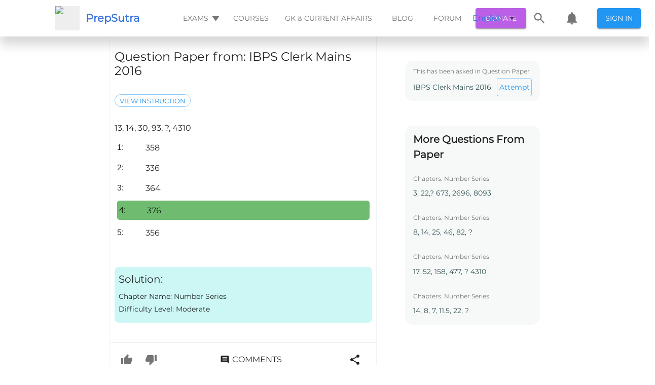

--- FILE ---
content_type: text/html; charset=utf-8
request_url: https://prepsutra.com/question_view/ibps-clerk-mains-2016/question/13-14-30-93-4310
body_size: 44444
content:
<!DOCTYPE html><html><head>
    <meta charset="UTF-8">
    <meta name="viewport" content="width=device-width,height=device-height,initial-scale=1.0, minimum-scale=1.0">
    <meta name="propeller" content="2fd50a7c2f89858024fb67a46a600502">
    <title>13, 14, 30, 93, ?, 4310</title>
    <meta name="description" content="Click here👆to get an answer to your question ✍️13, 14, 30, 93, ?, 4310">
    <meta property="fb:app_id" content="488802498214829">

    <!-- <title>All your exam prep needs, in one place</title> -->
    <!-- <meta name="description" content="Free Mock Tests, Quizzes, Previous Year Papers and Discussions. All your exam prep needs, in one place" /> -->
    <link rel="canonical" href="https://prepsutra.com/question_view/ibps-clerk-mains-2016/question/13-14-30-93-4310">
    <link rel="preload" as="font">
    <meta property="og:title" content="13, 14, 30, 93, ?, 4310">
    <meta property="og:description" content="Click here👆to get an answer to your question ✍️13, 14, 30, 93, ?, 4310">
    <meta property="og:image" content="https://prepsutra.s3.amazonaws.com/app-data/landing-screen/hero-illustration.png">
    <meta property="og:url" content="http://localhost:3000/question_view/ibps-clerk-mains-2016/question/13-14-30-93-4310">

    <link rel="manifest" href="/dist/manifest.json">
    <link rel="apple-touch-icon" href="/dist/prepsutra-logo.svg">
    <!-- Tell the browser it's a PWA -->
    <meta name="mobile-web-app-capable" content="yes">
    <!-- Tell iOS it's a PWA -->
    <meta name="apple-mobile-web-app-capable" content="yes">
    <!-- Make sure theme-color is defined -->
    <meta name="theme-color" content="#536878">

    <link rel="shortcut icon" type="image/svg" href="/dist/prepsutra-logo.svg">

    <!-- <script async src="https://cse.google.com/cse.js?cx=a300fde32ae19e211"></script> -->
    <!-- <link rel="stylesheet" href="https://maxcdn.bootstrapcdn.com/bootstrap/3.3.6/css/bootstrap.min.css"> -->
    <!-- <link href='https://fonts.googleapis.com/css?family=Satisfy' rel='stylesheet' type='text/css'> -->
    <!-- <link rel="stylesheet" href="https://fonts.googleapis.com/css?family=Roboto:300,400,500,700&display=swap" /> -->
    <!-- <link
        href="https://fonts.googleapis.com/css?family=Material+Icons|Material+Icons+Outlined|Material+Icons+Two+Tone|Material+Icons+Round|Material+Icons+Sharp"
        rel="stylesheet"> -->
    <!-- <link rel="stylesheet" href="https://cdnjs.cloudflare.com/ajax/libs/font-awesome/4.7.0/css/font-awesome.min.css"> -->
    <!-- <link href="https://fonts.googleapis.com/css2?family=Montserrat&display=swap" rel="stylesheet"> -->
    <link id="katex_style" rel="stylesheet" href="https://cdn.jsdelivr.net/npm/katex@0.10.0-alpha/dist/katex.min.css" integrity="sha384-BTL0nVi8DnMrNdMQZG1Ww6yasK9ZGnUxL1ZWukXQ7fygA1py52yPp9W4wrR00VML" crossorigin="anonymous">
    <!-- <link rel="stylesheet" type="text/css" href="/dist/css/style5.css" /> -->
    <!-- <link rel="stylesheet" type="text/css" href="/dist/css/bootstrap.min.css" /> -->
    <!-- <script src="https://apis.google.com/js/platform.js"></script> -->

    <!-- Global site tag (gtag.js) - Google Analytics -->
    <script async="" type="text/javascript" src="https://pagead2.googlesyndication.com/pagead/js/adsbygoogle.js?client=ca-pub-9923471445132165" crossorigin="anonymous"></script>
    <!-- <script>
        if ((window.location.host === "prepsutra.com"
            || window.location.host === "www.prepsutra.com") &&
            (window.location.pathname.startsWith("/question_view/")
                || window.location.pathname.startsWith("/thread/")
                || window.location.pathname.startsWith("/blog/"))) {
            window.adsbygoogle = window.adsbygoogle || [];
            window.adsbygoogle.push({});
        }
    </script> -->
    <script async="" src="https://www.googletagmanager.com/gtag/js?id=UA-128376442-1"></script>
    <!-- <script type="text/javascript" src="/dist/customScript.js"></script> -->
    <script>
        const isSkipSSRFlow = window.location.search.includes("skip-ssr=true");

        if (window.location.pathname.startsWith("/question_view/") && !isSkipSSRFlow) {
            const persistToken = window.localStorage.getItem("persist:tokens");
            if (persistToken) {
                const persistTokenObj = JSON.parse(persistToken);
                const auth = persistTokenObj.auth;
                if (auth) {
                    const authObj = JSON.parse(auth);
                    if (authObj.access) {
                        const url = new URL(window.location.href);
                        url.searchParams.set("skip-ssr", true);
                        window.location.href = url;
                    }
                }
            }
            setTimeout(() => {
                const element = document.getElementById("prepSutraSearchIcon");
                if (element) {
                    element.addEventListener("click", (event) => {
                        const url = new URL(window.location.href);
                        url.searchParams.set("skip-ssr", true);
                        url.hash = "open_search_drawer";
                        // url.searchParams.set("open_locale_selector", true);
                        // window.location.reload();
                        window.location.href = url;
                        event.preventDefault();
                    });
                }

                const localeSelectorElem = document.getElementById("localeSelector");
                if (localeSelectorElem) {
                    localeSelectorElem.addEventListener("click", (event) => {
                        const url = new URL(window.location.href);
                        url.searchParams.set("skip-ssr", true);
                        url.hash = "open_locale_selector";
                        // url.searchParams.set("open_locale_selector", true);
                        // window.location.reload();
                        window.location.href = url;
                        event.preventDefault();
                    });
                }
                const prepsutraNotificationElem = document.getElementById("prepsutraNotification");
                if (prepsutraNotificationElem) {
                    prepsutraNotificationElem.addEventListener("click", (event) => {
                        const url = new URL(window.location.href);
                        url.searchParams.set("skip-ssr", true);
                        url.hash = "open_notification";
                        // url.searchParams.set("open_locale_selector", true);
                        // window.location.reload();
                        window.location.href = url;
                        event.preventDefault();
                    });
                }

                const prepSutraSignInButonElem = document.getElementById("prepSutrSignInButon");
                if (prepSutraSignInButonElem) {
                    prepSutraSignInButonElem.addEventListener("click", (event) => {
                        window.location.href = "/login/";
                        event.preventDefault();
                    });
                }
                const examHeaderButtonElem = document.getElementById("examHeaderButton");
                if (examHeaderButtonElem) {
                    examHeaderButtonElem.addEventListener("click", (event) => {
                        const url = new URL(window.location.href);
                        url.searchParams.set("skip-ssr", true);
                        url.hash = "open_exam_list";
                        // url.searchParams.set("open_locale_selector", true);
                        // window.location.reload();
                        window.location.href = url;
                        event.preventDefault();
                    });
                }

                const prepsutraMobileThreeBarElem = document.getElementById("prepsutraMobileThreeBar");
                if (prepsutraMobileThreeBarElem) {
                    prepsutraMobileThreeBarElem.addEventListener("click", (event) => {
                        const url = new URL(window.location.href);
                        url.searchParams.set("skip-ssr", true);
                        url.hash = "open_mobile_three_bar_options";
                        // url.searchParams.set("open_locale_selector", true);
                        // window.location.reload();
                        window.location.href = url;
                        event.preventDefault();
                    });
                }
                const prepsutraUpvoteButtonElem = document.getElementsByClassName("prepsutra-upvote-button")[ 0 ];
                if (prepsutraUpvoteButtonElem) {
                    prepsutraUpvoteButtonElem.addEventListener("click", (event) => {
                        const url = new URL(window.location.href);
                        url.searchParams.set("skip-ssr", true);
                        url.hash = "upvote_button";
                        window.location.href = url;
                        event.preventDefault();
                    });
                }

                const prepsutraDownvoteButtonElem = document.getElementsByClassName("prepsutra-downvote-button")[ 0 ];
                if (prepsutraDownvoteButtonElem) {
                    prepsutraDownvoteButtonElem.addEventListener("click", (event) => {
                        const url = new URL(window.location.href);
                        url.searchParams.set("skip-ssr", true);
                        url.hash = "downvote_button";
                        window.location.href = url;
                        event.preventDefault();
                    });
                }

                const prepsutraSocialButtonElem = document.getElementById("prepsutra-social-button");
                if (prepsutraSocialButtonElem) {
                    prepsutraSocialButtonElem.addEventListener("click", (event) => {
                        const url = new URL(window.location.href);
                        url.searchParams.set("skip-ssr", true);
                        url.hash = "open_social_button";
                        window.location.href = url;
                        event.preventDefault();
                    });
                }
                const prepsutraCommentButtonElem = document.getElementById("prepsutra-comment-button");
                if (prepsutraCommentButtonElem) {
                    prepsutraCommentButtonElem.addEventListener("click", (event) => {
                        const url = new URL(window.location.href);
                        url.searchParams.set("skip-ssr", true);
                        url.hash = "open_comment_button";
                        window.location.href = url;
                        event.preventDefault();
                    });
                }
                const prepsutraDonateButtonElem = document.getElementById("prepsutra-donate-button");
                if (prepsutraDonateButtonElem) {
                    prepsutraDonateButtonElem.addEventListener("click", (event) => {
                        const url = new URL(window.location.href);
                        url.searchParams.set("skip-ssr", true);
                        url.hash = "open_donation";
                        window.location.href = url;
                        event.preventDefault();
                    });
                }
            }, 1000);
        }
    </script>
    <!-- <script async src="https://checkout.razorpay.com/v1/checkout.js"></script> -->
    <script>
        document.addEventListener("DOMContentLoaded", function () {
            function lazyload(removeListener) {
                var lazyloadImages = document.querySelectorAll("img.lazyLoadImage");
                var lazyloadThrottleTimeout;
                if (lazyloadThrottleTimeout) {
                    clearTimeout(lazyloadThrottleTimeout);
                }
                lazyloadThrottleTimeout = setTimeout(function () {
                    var scrollTop = window.pageYOffset;
                    lazyloadImages.forEach(function (img) {
                        if (img.getBoundingClientRect().top < (window.innerHeight + scrollTop)) {
                            img.src = img.dataset.src;
                            img.classList.remove('lazyLoadImage');
                        }
                    });
                    if (lazyloadImages.length == 0 && !removeListener) {
                        document.removeEventListener("scroll", lazyload);
                        window.removeEventListener("resize", lazyload);
                        window.removeEventListener("orientationChange", lazyload);
                    }
                }, 20);
            }
            lazyload(true);
            document.addEventListener("scroll", lazyload);
            window.addEventListener("resize", lazyload);
            window.addEventListener("orientationChange", lazyload);
            setTimeout(() => {
                const rootDivLoader = document.getElementById("rootDivLoader");
                if (rootDivLoader) {
                    rootDivLoader.style.display = "none";
                    const rootDivReloadButton = document.getElementById("rootDivReloadButton");
                    if (rootDivReloadButton) {
                        rootDivReloadButton.style.display = "block";
                        rootDivReloadButton.addEventListener("onClick", () => { window.location.reload() })
                    }
                }
            }, 2000)
        });
    </script>
    <!-- <script>
        (function () { // DON'T EDIT BELOW THIS LINE
            var d = document, s = d.createElement('script');
            s.src = 'https://prepsutra-com.disqus.com/embed.js';
            s.setAttribute('data-timestamp', +new Date());
            (d.head || d.body).appendChild(s);
        })();
    </script> -->

    <script>
        if (window.location.host === "prepsutra.com") {
            window.dataLayer = window.dataLayer || [];

            function gtag() {
                dataLayer.push(arguments);
            }
            gtag('js', new Date());
            gtag('config', 'UA-128376442-1');
        }
    </script>

    <!-- <script async src="//pagead2.googlesyndication.com/pagead/js/adsbygoogle.js"></script> -->
    <!-- <script async src="https://www.gstatic.com/charts/loader.js"></script> -->
    <style>
        /* cyrillic-ext */
        @font-face {
            font-family: 'Montserrat';
            font-style: normal;
            font-weight: 400;
            font-display: swap;
            src: url(https://fonts.gstatic.com/s/montserrat/v15/JTUSjIg1_i6t8kCHKm459WRhyyTh89ZNpQ.woff2) format('woff2');
            unicode-range: U+0460-052F, U+1C80-1C88, U+20B4, U+2DE0-2DFF, U+A640-A69F, U+FE2E-FE2F;
        }

        /* cyrillic */
        @font-face {
            font-family: 'Montserrat';
            font-style: normal;
            font-weight: 400;
            font-display: swap;
            src: url(https://fonts.gstatic.com/s/montserrat/v15/JTUSjIg1_i6t8kCHKm459W1hyyTh89ZNpQ.woff2) format('woff2');
            unicode-range: U+0400-045F, U+0490-0491, U+04B0-04B1, U+2116;
        }

        /* vietnamese */
        @font-face {
            font-family: 'Montserrat';
            font-style: normal;
            font-weight: 400;
            font-display: swap;
            src: url(https://fonts.gstatic.com/s/montserrat/v15/JTUSjIg1_i6t8kCHKm459WZhyyTh89ZNpQ.woff2) format('woff2');
            unicode-range: U+0102-0103, U+0110-0111, U+0128-0129, U+0168-0169, U+01A0-01A1, U+01AF-01B0, U+1EA0-1EF9, U+20AB;
        }

        /* latin-ext */
        @font-face {
            font-family: 'Montserrat';
            font-style: normal;
            font-weight: 400;
            font-display: swap;
            src: url(https://fonts.gstatic.com/s/montserrat/v15/JTUSjIg1_i6t8kCHKm459WdhyyTh89ZNpQ.woff2) format('woff2');
            unicode-range: U+0100-024F, U+0259, U+1E00-1EFF, U+2020, U+20A0-20AB, U+20AD-20CF, U+2113, U+2C60-2C7F, U+A720-A7FF;
        }

        /* latin */
        @font-face {
            font-family: 'Montserrat';
            font-style: normal;
            font-weight: 400;
            font-display: swap;
            src: url(https://fonts.gstatic.com/s/montserrat/v15/JTUSjIg1_i6t8kCHKm459WlhyyTh89Y.woff2) format('woff2');
            unicode-range: U+0000-00FF, U+0131, U+0152-0153, U+02BB-02BC, U+02C6, U+02DA, U+02DC, U+2000-206F, U+2074, U+20AC, U+2122, U+2191, U+2193, U+2212, U+2215, U+FEFF, U+FFFD;
        }
    </style>
    <style>
        /* fallback */
        @font-face {
            font-family: 'Material Icons';
            font-style: normal;
            font-weight: 400;
            font-display: swap;
            src: url(https://fonts.gstatic.com/s/materialicons/v83/flUhRq6tzZclQEJ-Vdg-IuiaDsNcIhQ8tQ.woff2) format('woff2');
        }

        /* fallback */
        @font-face {
            font-family: 'Material Icons Outlined';
            font-style: normal;
            font-weight: 400;
            font-display: swap;
            src: url(https://fonts.gstatic.com/s/materialiconsoutlined/v54/gok-H7zzDkdnRel8-DQ6KAXJ69wP1tGnf4ZGhUcel5euIg.woff2) format('woff2');
        }

        /* fallback */
        @font-face {
            font-family: 'Material Icons Round';
            font-style: normal;
            font-weight: 400;
            font-display: swap;
            src: url(https://fonts.gstatic.com/s/materialiconsround/v53/LDItaoyNOAY6Uewc665JcIzCKsKc_M9flwmPq_HTTw.woff2) format('woff2');
        }

        /* fallback */
        @font-face {
            font-family: 'Material Icons Sharp';
            font-style: normal;
            font-weight: 400;
            font-display: swap;
            src: url(https://fonts.gstatic.com/s/materialiconssharp/v54/oPWQ_lt5nv4pWNJpghLP75WiFR4kLh3kvmvRImcycg.woff2) format('woff2');
        }

        /* fallback */
        @font-face {
            font-family: 'Material Icons Two Tone';
            font-style: normal;
            font-weight: 400;
            font-display: swap;
            src: url(https://fonts.gstatic.com/s/materialiconstwotone/v52/hESh6WRmNCxEqUmNyh3JDeGxjVVyMg4tHGctNCu0NjbrHg.woff2) format('woff2');
        }

        .material-icons {
            font-family: 'Material Icons';
            font-weight: normal;
            font-style: normal;
            font-size: 24px;
            line-height: 1;
            letter-spacing: normal;
            text-transform: none;
            display: inline-block;
            white-space: nowrap;
            word-wrap: normal;
            direction: ltr;
            -webkit-font-feature-settings: 'liga';
            -webkit-font-smoothing: antialiased;
        }

        .material-icons-outlined {
            font-family: 'Material Icons Outlined';
            font-weight: normal;
            font-style: normal;
            font-size: 24px;
            line-height: 1;
            letter-spacing: normal;
            text-transform: none;
            display: inline-block;
            white-space: nowrap;
            word-wrap: normal;
            direction: ltr;
            -webkit-font-feature-settings: 'liga';
            -webkit-font-smoothing: antialiased;
        }

        .material-icons-round {
            font-family: 'Material Icons Round';
            font-weight: normal;
            font-style: normal;
            font-size: 24px;
            line-height: 1;
            letter-spacing: normal;
            text-transform: none;
            display: inline-block;
            white-space: nowrap;
            word-wrap: normal;
            direction: ltr;
            -webkit-font-feature-settings: 'liga';
            -webkit-font-smoothing: antialiased;
        }

        .material-icons-sharp {
            font-family: 'Material Icons Sharp';
            font-weight: normal;
            font-style: normal;
            font-size: 24px;
            line-height: 1;
            letter-spacing: normal;
            text-transform: none;
            display: inline-block;
            white-space: nowrap;
            word-wrap: normal;
            direction: ltr;
            -webkit-font-feature-settings: 'liga';
            -webkit-font-smoothing: antialiased;
        }

        .material-icons-two-tone {
            font-family: 'Material Icons Two Tone';
            font-weight: normal;
            font-style: normal;
            font-size: 24px;
            line-height: 1;
            letter-spacing: normal;
            text-transform: none;
            display: inline-block;
            white-space: nowrap;
            word-wrap: normal;
            direction: ltr;
            -webkit-font-feature-settings: 'liga';
            -webkit-font-smoothing: antialiased;
        }
    </style>
    <style>
        .loader {
            border: 4px solid #f3f3f3;
            border-radius: 50%;
            border-top: 4px solid #2196f3;
            width: 40px;
            height: 40px;
            -webkit-animation: spin 2s linear infinite;
            /* Safari */
            animation: spin 2s linear infinite;
        }

        .center-align {
            display: flex;
            justify-content: center;
            align-items: center;
            height: 100vh;
        }

        body {
            margin: 0;
            padding: 0;
            overflow-x: hidden !important;
            overflow-y: scroll !important;
            min-width: 320px;
            background: #fff;
            /* font-family: Lato,'Helvetica Neue',Arial,Helvetica,sans-serif; */
            font-size: 14px;
            line-height: 1.4285em;
            color: rgba(0, 0, 0, 0.87);
            /* font-smoothing: antialiased; */
            /* background: white; */
            font-family: Roboto, Helvetica, Arial, sans-serif !important;
            display: block;
            font-display: swap !important;
        }

        /*Important for imaged in draft js text editor*/
        figure {
            margin: 0px !important;
        }

        /* Previous Year landing page styling*/
        a {
            color: #3974e0;
            text-decoration: none;
        }

        p {
            margin: 0 0 0 0;
            line-height: 19px;
            font-family: Montserrat;
        }

        .reloadButtonInnerContent {
            display: flex;
            color: #2196f3;
            border: 1px solid rgba(33, 150, 243, 0.5);
            width: 80px;
            height: 40px;
            justify-content: center;
            align-items: center;
            border-radius: 4px;
            cursor: pointer;
            transition: background-color 250ms cubic-bezier(0.4, 0, 0.2, 1) 0ms, box-shadow 250ms cubic-bezier(0.4, 0, 0.2, 1) 0ms, border 250ms cubic-bezier(0.4, 0, 0.2, 1) 0ms;
        }

        .reloadButtonOuterContent {
            display: flex !important;
            justify-content: center;
            align-items: center;
            height: 100vh;
        }

        span {
            font-family: Montserrat;
        }

        *,
        *:before,
        *:after {
            box-sizing: border-box;
        }

        @media (min-width: 501px) {
            .dangal-web-content {
                margin-left: 200px;
                margin-right: 200px;
            }

            .course-video {
                height: 600px;
                width: 700px;
                margin: 8px;
            }
        }

        @media (max-width: 500px) {
            .dangal-web-content {
                margin-left: 3px;
                margin-right: 3px;
            }

            .course-video {
                height: 300px;
                width: 100%;
                margin: 8px;
            }
        }

        /* Safari */
        @-webkit-keyframes spin {
            0% {
                -webkit-transform: rotate(0deg);
            }

            100% {
                -webkit-transform: rotate(360deg);
            }
        }

        @keyframes spin {
            0% {
                transform: rotate(0deg);
            }

            100% {
                transform: rotate(360deg);
            }
        }
    </style>
<style type="text/css">.flag {
  width: 16px;
  height: 11px;
  background-image: url([data-uri]) !important;
}
.flag.margin {
  margin-right: 8px;
}
.flag.ad {
  background-position: -16px 0;
}
.flag.ae {
  background-position: -32px 0;
}
.flag.af {
  background-position: -48px 0;
}
.flag.ag {
  background-position: -64px 0;
}
.flag.ai {
  background-position: -80px 0;
}
.flag.al {
  background-position: -96px 0;
}
.flag.am {
  background-position: -112px 0;
}
.flag.ao {
  background-position: -128px 0;
}
.flag.ar {
  background-position: -144px 0;
}
.flag.as {
  background-position: -160px 0;
}
.flag.at {
  background-position: -176px 0;
}
.flag.au {
  background-position: -192px 0;
}
.flag.aw {
  background-position: -208px 0;
}
.flag.az {
  background-position: -224px 0;
}
.flag.ba {
  background-position: -240px 0;
}
.flag.bb {
  background-position: 0 -11px;
}
.flag.bd {
  background-position: -16px -11px;
}
.flag.be {
  background-position: -32px -11px;
}
.flag.bf {
  background-position: -48px -11px;
}
.flag.bg {
  background-position: -64px -11px;
}
.flag.bh {
  background-position: -80px -11px;
}
.flag.bi {
  background-position: -96px -11px;
}
.flag.bj {
  background-position: -112px -11px;
}
.flag.bm {
  background-position: -128px -11px;
}
.flag.bn {
  background-position: -144px -11px;
}
.flag.bo {
  background-position: -160px -11px;
}
.flag.br {
  background-position: -176px -11px;
}
.flag.bs {
  background-position: -192px -11px;
}
.flag.bt {
  background-position: -208px -11px;
}
.flag.bw {
  background-position: -224px -11px;
}
.flag.by {
  background-position: -240px -11px;
}
.flag.bz {
  background-position: 0 -22px;
}
.flag.ca {
  background-position: -16px -22px;
}
.flag.cd {
  background-position: -32px -22px;
}
.flag.cf {
  background-position: -48px -22px;
}
.flag.cg {
  background-position: -64px -22px;
}
.flag.ch {
  background-position: -80px -22px;
}
.flag.ci {
  background-position: -96px -22px;
}
.flag.ck {
  background-position: -112px -22px;
}
.flag.cl {
  background-position: -128px -22px;
}
.flag.cm {
  background-position: -144px -22px;
}
.flag.cn {
  background-position: -160px -22px;
}
.flag.co {
  background-position: -176px -22px;
}
.flag.cr {
  background-position: -192px -22px;
}
.flag.cu {
  background-position: -208px -22px;
}
.flag.cv {
  background-position: -224px -22px;
}
.flag.cw {
  background-position: -240px -22px;
}
.flag.cy {
  background-position: 0 -33px;
}
.flag.cz {
  background-position: -16px -33px;
}
.flag.de {
  background-position: -32px -33px;
}
.flag.dj {
  background-position: -48px -33px;
}
.flag.dk {
  background-position: -64px -33px;
}
.flag.dm {
  background-position: -80px -33px;
}
.flag.do {
  background-position: -96px -33px;
}
.flag.dz {
  background-position: -112px -33px;
}
.flag.ec {
  background-position: -128px -33px;
}
.flag.ee {
  background-position: -144px -33px;
}
.flag.eg {
  background-position: -160px -33px;
}
.flag.er {
  background-position: -176px -33px;
}
.flag.es {
  background-position: -192px -33px;
}
.flag.et {
  background-position: -208px -33px;
}
.flag.fi {
  background-position: -224px -33px;
}
.flag.fj {
  background-position: -240px -33px;
}
.flag.fk {
  background-position: 0 -44px;
}
.flag.fm {
  background-position: -16px -44px;
}
.flag.fo {
  background-position: -32px -44px;
}
.flag.fr,
.flag.bl,
.flag.mf {
  background-position: -48px -44px;
}
.flag.ga {
  background-position: -64px -44px;
}
.flag.gb {
  background-position: -80px -44px;
}
.flag.gd {
  background-position: -96px -44px;
}
.flag.ge {
  background-position: -112px -44px;
}
.flag.gf {
  background-position: -128px -44px;
}
.flag.gh {
  background-position: -144px -44px;
}
.flag.gi {
  background-position: -160px -44px;
}
.flag.gl {
  background-position: -176px -44px;
}
.flag.gm {
  background-position: -192px -44px;
}
.flag.gn {
  background-position: -208px -44px;
}
.flag.gp {
  background-position: -224px -44px;
}
.flag.gq {
  background-position: -240px -44px;
}
.flag.gr {
  background-position: 0 -55px;
}
.flag.gt {
  background-position: -16px -55px;
}
.flag.gu {
  background-position: -32px -55px;
}
.flag.gw {
  background-position: -48px -55px;
}
.flag.gy {
  background-position: -64px -55px;
}
.flag.hk {
  background-position: -80px -55px;
}
.flag.hn {
  background-position: -96px -55px;
}
.flag.hr {
  background-position: -112px -55px;
}
.flag.ht {
  background-position: -128px -55px;
}
.flag.hu {
  background-position: -144px -55px;
}
.flag.id {
  background-position: -160px -55px;
}
.flag.ie {
  background-position: -176px -55px;
}
.flag.il {
  background-position: -192px -55px;
}
.flag.in {
  background-position: -208px -55px;
}
.flag.io {
  background-position: -224px -55px;
}
.flag.iq {
  background-position: -240px -55px;
}
.flag.ir {
  background-position: 0 -66px;
}
.flag.is {
  background-position: -16px -66px;
}
.flag.it {
  background-position: -32px -66px;
}
.flag.jm {
  background-position: -48px -66px;
}
.flag.jo {
  background-position: -64px -66px;
}
.flag.jp {
  background-position: -80px -66px;
}
.flag.ke {
  background-position: -96px -66px;
}
.flag.kg {
  background-position: -112px -66px;
}
.flag.kh {
  background-position: -128px -66px;
}
.flag.ki {
  background-position: -144px -66px;
}
.flag.km {
  background-position: -160px -66px;
}
.flag.kn {
  background-position: -176px -66px;
}
.flag.kp {
  background-position: -192px -66px;
}
.flag.kr {
  background-position: -208px -66px;
}
.flag.kw {
  background-position: -224px -66px;
}
.flag.ky {
  background-position: -240px -66px;
}
.flag.kz {
  background-position: 0 -77px;
}
.flag.la {
  background-position: -16px -77px;
}
.flag.lb {
  background-position: -32px -77px;
}
.flag.lc {
  background-position: -48px -77px;
}
.flag.li {
  background-position: -64px -77px;
}
.flag.lk {
  background-position: -80px -77px;
}
.flag.lr {
  background-position: -96px -77px;
}
.flag.ls {
  background-position: -112px -77px;
}
.flag.lt {
  background-position: -128px -77px;
}
.flag.lu {
  background-position: -144px -77px;
}
.flag.lv {
  background-position: -160px -77px;
}
.flag.ly {
  background-position: -176px -77px;
}
.flag.ma {
  background-position: -192px -77px;
}
.flag.mc {
  background-position: -208px -77px;
}
.flag.md {
  background-position: -224px -77px;
}
.flag.me {
  background-position: -112px -154px;
  height: 12px;
}
.flag.mg {
  background-position: 0 -88px;
}
.flag.mh {
  background-position: -16px -88px;
}
.flag.mk {
  background-position: -32px -88px;
}
.flag.ml {
  background-position: -48px -88px;
}
.flag.mm {
  background-position: -64px -88px;
}
.flag.mn {
  background-position: -80px -88px;
}
.flag.mo {
  background-position: -96px -88px;
}
.flag.mp {
  background-position: -112px -88px;
}
.flag.mq {
  background-position: -128px -88px;
}
.flag.mr {
  background-position: -144px -88px;
}
.flag.ms {
  background-position: -160px -88px;
}
.flag.mt {
  background-position: -176px -88px;
}
.flag.mu {
  background-position: -192px -88px;
}
.flag.mv {
  background-position: -208px -88px;
}
.flag.mw {
  background-position: -224px -88px;
}
.flag.mx {
  background-position: -240px -88px;
}
.flag.my {
  background-position: 0 -99px;
}
.flag.mz {
  background-position: -16px -99px;
}
.flag.na {
  background-position: -32px -99px;
}
.flag.nc {
  background-position: -48px -99px;
}
.flag.ne {
  background-position: -64px -99px;
}
.flag.nf {
  background-position: -80px -99px;
}
.flag.ng {
  background-position: -96px -99px;
}
.flag.ni {
  background-position: -112px -99px;
}
.flag.nl,
.flag.bq {
  background-position: -128px -99px;
}
.flag.no {
  background-position: -144px -99px;
}
.flag.np {
  background-position: -160px -99px;
}
.flag.nr {
  background-position: -176px -99px;
}
.flag.nu {
  background-position: -192px -99px;
}
.flag.nz {
  background-position: -208px -99px;
}
.flag.om {
  background-position: -224px -99px;
}
.flag.pa {
  background-position: -240px -99px;
}
.flag.pe {
  background-position: 0 -110px;
}
.flag.pf {
  background-position: -16px -110px;
}
.flag.pg {
  background-position: -32px -110px;
}
.flag.ph {
  background-position: -48px -110px;
}
.flag.pk {
  background-position: -64px -110px;
}
.flag.pl {
  background-position: -80px -110px;
}
.flag.pm {
  background-position: -96px -110px;
}
.flag.pr {
  background-position: -112px -110px;
}
.flag.ps {
  background-position: -128px -110px;
}
.flag.pt {
  background-position: -144px -110px;
}
.flag.pw {
  background-position: -160px -110px;
}
.flag.py {
  background-position: -176px -110px;
}
.flag.qa {
  background-position: -192px -110px;
}
.flag.re {
  background-position: -208px -110px;
}
.flag.ro {
  background-position: -224px -110px;
}
.flag.rs {
  background-position: -240px -110px;
}
.flag.ru {
  background-position: 0 -121px;
}
.flag.rw {
  background-position: -16px -121px;
}
.flag.sa {
  background-position: -32px -121px;
}
.flag.sb {
  background-position: -48px -121px;
}
.flag.sc {
  background-position: -64px -121px;
}
.flag.sd {
  background-position: -80px -121px;
}
.flag.se {
  background-position: -96px -121px;
}
.flag.sg {
  background-position: -112px -121px;
}
.flag.sh {
  background-position: -128px -121px;
}
.flag.si {
  background-position: -144px -121px;
}
.flag.sk {
  background-position: -160px -121px;
}
.flag.sl {
  background-position: -176px -121px;
}
.flag.sm {
  background-position: -192px -121px;
}
.flag.sn {
  background-position: -208px -121px;
}
.flag.so {
  background-position: -224px -121px;
}
.flag.sr {
  background-position: -240px -121px;
}
.flag.ss {
  background-position: 0 -132px;
}
.flag.st {
  background-position: -16px -132px;
}
.flag.sv {
  background-position: -32px -132px;
}
.flag.sx {
  background-position: -48px -132px;
}
.flag.sy {
  background-position: -64px -132px;
}
.flag.sz {
  background-position: -80px -132px;
}
.flag.tc {
  background-position: -96px -132px;
}
.flag.td {
  background-position: -112px -132px;
}
.flag.tg {
  background-position: -128px -132px;
}
.flag.th {
  background-position: -144px -132px;
}
.flag.tj {
  background-position: -160px -132px;
}
.flag.tk {
  background-position: -176px -132px;
}
.flag.tl {
  background-position: -192px -132px;
}
.flag.tm {
  background-position: -208px -132px;
}
.flag.tn {
  background-position: -224px -132px;
}
.flag.to {
  background-position: -240px -132px;
}
.flag.tr {
  background-position: 0 -143px;
}
.flag.tt {
  background-position: -16px -143px;
}
.flag.tv {
  background-position: -32px -143px;
}
.flag.tw {
  background-position: -48px -143px;
}
.flag.tz {
  background-position: -64px -143px;
}
.flag.ua {
  background-position: -80px -143px;
}
.flag.ug {
  background-position: -96px -143px;
}
.flag.us {
  background-position: -112px -143px;
}
.flag.uy {
  background-position: -128px -143px;
}
.flag.uz {
  background-position: -144px -143px;
}
.flag.va {
  background-position: -160px -143px;
}
.flag.vc {
  background-position: -176px -143px;
}
.flag.ve {
  background-position: -192px -143px;
}
.flag.vg {
  background-position: -208px -143px;
}
.flag.vi {
  background-position: -224px -143px;
}
.flag.vn {
  background-position: -240px -143px;
}
.flag.vu {
  background-position: 0 -154px;
}
.flag.wf {
  background-position: -16px -154px;
}
.flag.ws {
  background-position: -32px -154px;
}
.flag.ye {
  background-position: -48px -154px;
}
.flag.za {
  background-position: -64px -154px;
}
.flag.zm {
  background-position: -80px -154px;
}
.flag.zw {
  background-position: -96px -154px;
}
</style><style data-jss="" data-meta="MuiTouchRipple">
.MuiTouchRipple-root {
  top: 0;
  left: 0;
  right: 0;
  bottom: 0;
  z-index: 0;
  overflow: hidden;
  position: absolute;
  border-radius: inherit;
  pointer-events: none;
}
.MuiTouchRipple-ripple {
  opacity: 0;
  position: absolute;
}
.MuiTouchRipple-rippleVisible {
  opacity: 0.3;
  animation: MuiTouchRipple-keyframes-enter 550ms cubic-bezier(0.4, 0, 0.2, 1);
  transform: scale(1);
}
.MuiTouchRipple-ripplePulsate {
  animation-duration: 200ms;
}
.MuiTouchRipple-child {
  width: 100%;
  height: 100%;
  display: block;
  opacity: 1;
  border-radius: 50%;
  background-color: currentColor;
}
.MuiTouchRipple-childLeaving {
  opacity: 0;
  animation: MuiTouchRipple-keyframes-exit 550ms cubic-bezier(0.4, 0, 0.2, 1);
}
.MuiTouchRipple-childPulsate {
  top: 0;
  left: 0;
  position: absolute;
  animation: MuiTouchRipple-keyframes-pulsate 2500ms cubic-bezier(0.4, 0, 0.2, 1) 200ms infinite;
}
@-webkit-keyframes MuiTouchRipple-keyframes-enter {
  0% {
    opacity: 0.1;
    transform: scale(0);
  }
  100% {
    opacity: 0.3;
    transform: scale(1);
  }
}
@-webkit-keyframes MuiTouchRipple-keyframes-exit {
  0% {
    opacity: 1;
  }
  100% {
    opacity: 0;
  }
}
@-webkit-keyframes MuiTouchRipple-keyframes-pulsate {
  0% {
    transform: scale(1);
  }
  50% {
    transform: scale(0.92);
  }
  100% {
    transform: scale(1);
  }
}
</style><style data-jss="" data-meta="MuiButtonBase">
.MuiButtonBase-root {
  color: inherit;
  border: 0;
  cursor: pointer;
  margin: 0;
  display: inline-flex;
  outline: 0;
  padding: 0;
  position: relative;
  align-items: center;
  user-select: none;
  border-radius: 0;
  vertical-align: middle;
  -moz-appearance: none;
  justify-content: center;
  text-decoration: none;
  background-color: transparent;
  -webkit-appearance: none;
  -webkit-tap-highlight-color: transparent;
}
.MuiButtonBase-root::-moz-focus-inner {
  border-style: none;
}
.MuiButtonBase-root.Mui-disabled {
  cursor: default;
  pointer-events: none;
}
@media print {
  .MuiButtonBase-root {
    -webkit-print-color-adjust: exact;
  }
}
</style><style data-jss="" data-meta="MuiButton">
.MuiButton-root {
  color: rgba(0, 0, 0, 0.87);
  padding: 6px 16px;
  font-size: 0.875rem;
  min-width: 64px;
  box-sizing: border-box;
  transition: background-color 250ms cubic-bezier(0.4, 0, 0.2, 1) 0ms,box-shadow 250ms cubic-bezier(0.4, 0, 0.2, 1) 0ms,border 250ms cubic-bezier(0.4, 0, 0.2, 1) 0ms;
  font-family: "Montserrat";
  font-weight: 500;
  line-height: 1.75;
  border-radius: 4px;
  text-transform: uppercase;
}
.MuiButton-root:hover {
  text-decoration: none;
  background-color: rgba(0, 0, 0, 0.04);
}
.MuiButton-root.Mui-disabled {
  color: rgba(0, 0, 0, 0.26);
}
@media (hover: none) {
  .MuiButton-root:hover {
    background-color: transparent;
  }
}
.MuiButton-root:hover.Mui-disabled {
  background-color: transparent;
}
.MuiButton-label {
  width: 100%;
  display: inherit;
  align-items: inherit;
  justify-content: inherit;
}
.MuiButton-text {
  padding: 6px 8px;
}
.MuiButton-textPrimary {
  color: #2196f3;
}
.MuiButton-textPrimary:hover {
  background-color: rgba(33, 150, 243, 0.04);
}
@media (hover: none) {
  .MuiButton-textPrimary:hover {
    background-color: transparent;
  }
}
.MuiButton-textSecondary {
  color: rgb(171, 57, 224, 0.8);
}
.MuiButton-textSecondary:hover {
  background-color: rgba(171, 57, 224, 0.04);
}
@media (hover: none) {
  .MuiButton-textSecondary:hover {
    background-color: transparent;
  }
}
.MuiButton-outlined {
  border: 1px solid rgba(0, 0, 0, 0.23);
  padding: 5px 15px;
}
.MuiButton-outlined.Mui-disabled {
  border: 1px solid rgba(0, 0, 0, 0.12);
}
.MuiButton-outlinedPrimary {
  color: #2196f3;
  border: 1px solid rgba(33, 150, 243, 0.5);
}
.MuiButton-outlinedPrimary:hover {
  border: 1px solid #2196f3;
  background-color: rgba(33, 150, 243, 0.04);
}
@media (hover: none) {
  .MuiButton-outlinedPrimary:hover {
    background-color: transparent;
  }
}
.MuiButton-outlinedSecondary {
  color: rgb(171, 57, 224, 0.8);
  border: 1px solid rgba(171, 57, 224, 0.5);
}
.MuiButton-outlinedSecondary:hover {
  border: 1px solid rgb(171, 57, 224, 0.8);
  background-color: rgba(171, 57, 224, 0.04);
}
.MuiButton-outlinedSecondary.Mui-disabled {
  border: 1px solid rgba(0, 0, 0, 0.26);
}
@media (hover: none) {
  .MuiButton-outlinedSecondary:hover {
    background-color: transparent;
  }
}
.MuiButton-contained {
  color: rgba(0, 0, 0, 0.87);
  box-shadow: 0px 3px 1px -2px rgba(0,0,0,0.2),0px 2px 2px 0px rgba(0,0,0,0.14),0px 1px 5px 0px rgba(0,0,0,0.12);
  background-color: #e0e0e0;
}
.MuiButton-contained:hover {
  box-shadow: 0px 2px 4px -1px rgba(0,0,0,0.2),0px 4px 5px 0px rgba(0,0,0,0.14),0px 1px 10px 0px rgba(0,0,0,0.12);
  background-color: #d5d5d5;
}
.MuiButton-contained.Mui-focusVisible {
  box-shadow: 0px 3px 5px -1px rgba(0,0,0,0.2),0px 6px 10px 0px rgba(0,0,0,0.14),0px 1px 18px 0px rgba(0,0,0,0.12);
}
.MuiButton-contained:active {
  box-shadow: 0px 5px 5px -3px rgba(0,0,0,0.2),0px 8px 10px 1px rgba(0,0,0,0.14),0px 3px 14px 2px rgba(0,0,0,0.12);
}
.MuiButton-contained.Mui-disabled {
  color: rgba(0, 0, 0, 0.26);
  box-shadow: none;
  background-color: rgba(0, 0, 0, 0.12);
}
@media (hover: none) {
  .MuiButton-contained:hover {
    box-shadow: 0px 3px 1px -2px rgba(0,0,0,0.2),0px 2px 2px 0px rgba(0,0,0,0.14),0px 1px 5px 0px rgba(0,0,0,0.12);
    background-color: #e0e0e0;
  }
}
.MuiButton-contained:hover.Mui-disabled {
  background-color: rgba(0, 0, 0, 0.12);
}
.MuiButton-containedPrimary {
  color: #fff;
  background-color: #2196f3;
}
.MuiButton-containedPrimary:hover {
  background-color: #1e88e5;
}
@media (hover: none) {
  .MuiButton-containedPrimary:hover {
    background-color: #2196f3;
  }
}
.MuiButton-containedSecondary {
  color: #fff;
  background-color: rgb(171, 57, 224, 0.8);
}
.MuiButton-containedSecondary:hover {
  background-color: rgb(171, 57, 224);
}
@media (hover: none) {
  .MuiButton-containedSecondary:hover {
    background-color: rgb(171, 57, 224, 0.8);
  }
}
.MuiButton-disableElevation {
  box-shadow: none;
}
.MuiButton-disableElevation:hover {
  box-shadow: none;
}
.MuiButton-disableElevation.Mui-focusVisible {
  box-shadow: none;
}
.MuiButton-disableElevation:active {
  box-shadow: none;
}
.MuiButton-disableElevation.Mui-disabled {
  box-shadow: none;
}
.MuiButton-colorInherit {
  color: inherit;
  border-color: currentColor;
}
.MuiButton-textSizeSmall {
  padding: 4px 5px;
  font-size: 0.8125rem;
}
.MuiButton-textSizeLarge {
  padding: 8px 11px;
  font-size: 0.9375rem;
}
.MuiButton-outlinedSizeSmall {
  padding: 3px 9px;
  font-size: 0.8125rem;
}
.MuiButton-outlinedSizeLarge {
  padding: 7px 21px;
  font-size: 0.9375rem;
}
.MuiButton-containedSizeSmall {
  padding: 4px 10px;
  font-size: 0.8125rem;
}
.MuiButton-containedSizeLarge {
  padding: 8px 22px;
  font-size: 0.9375rem;
}
.MuiButton-fullWidth {
  width: 100%;
}
.MuiButton-startIcon {
  display: inherit;
  margin-left: -4px;
  margin-right: 8px;
}
.MuiButton-startIcon.MuiButton-iconSizeSmall {
  margin-left: -2px;
}
.MuiButton-endIcon {
  display: inherit;
  margin-left: 8px;
  margin-right: -4px;
}
.MuiButton-endIcon.MuiButton-iconSizeSmall {
  margin-right: -2px;
}
.MuiButton-iconSizeSmall > *:first-child {
  font-size: 18px;
}
.MuiButton-iconSizeMedium > *:first-child {
  font-size: 20px;
}
.MuiButton-iconSizeLarge > *:first-child {
  font-size: 22px;
}
</style><style data-jss="" data-meta="MuiIcon">
.MuiIcon-root {
  width: 1em;
  height: 1em;
  overflow: hidden;
  font-size: 1.5rem;
  flex-shrink: 0;
  user-select: none;
}
.MuiIcon-colorPrimary {
  color: #2196f3;
}
.MuiIcon-colorSecondary {
  color: rgb(171, 57, 224, 0.8);
}
.MuiIcon-colorAction {
  color: rgba(0, 0, 0, 0.54);
}
.MuiIcon-colorError {
  color: #f44336;
}
.MuiIcon-colorDisabled {
  color: rgba(0, 0, 0, 0.26);
}
.MuiIcon-fontSizeInherit {
  font-size: inherit;
}
.MuiIcon-fontSizeSmall {
  font-size: 1.25rem;
}
.MuiIcon-fontSizeLarge {
  font-size: 2.25rem;
}
</style><style data-jss="" data-meta="makeStyles">
@media (max-width:599.95px) {
  .ssr226 {
    width: 160px;
    height: 36px;
  }
}
@media (min-width:600px) and (max-width:959.95px) {
  .ssr226 {
    width: 200px;
    height: 48px;
  }
}
@media (min-width:960px) {
  .ssr226 {
    width: 230px;
    height: 48px;
  }
}
.ssr227 {
  width: 33%;
  margin-top: 20px;
  text-align: center;
  margin-left: auto;
  margin-right: auto;
  margin-bottom: 20px;
}
.ssr228 {
  display: flex;
  text-align: center;
  align-items: center;
  margin-left: auto;
  margin-right: auto;
  flex-direction: column;
  justify-content: center;
}
.ssr229 {
  padding-tsop: 10px;
}
.ssr230 {
  right: 50%;
  z-index: 1;
  position: absolute;
}
</style><style data-jss="" data-meta="MuiTypography">
.MuiTypography-root {
  margin: 0;
}
.MuiTypography-body2 {
  font-size: 0.875rem;
  font-family: "Montserrat";
  font-weight: 400;
  line-height: 1.43;
}
.MuiTypography-body1 {
  font-size: 1rem;
  font-family: "Montserrat";
  font-weight: 400;
  line-height: 1.5;
}
.MuiTypography-caption {
  font-size: 0.75rem;
  font-family: "Montserrat";
  font-weight: 400;
  line-height: 1.66;
}
.MuiTypography-button {
  font-size: 0.875rem;
  font-family: "Montserrat";
  font-weight: 500;
  line-height: 1.75;
  text-transform: uppercase;
}
.MuiTypography-h1 {
  font-size: 6rem;
  font-family: "Montserrat";
  font-weight: 300;
  line-height: 1.167;
}
.MuiTypography-h2 {
  font-size: 3.75rem;
  font-family: "Montserrat";
  font-weight: 300;
  line-height: 1.2;
}
.MuiTypography-h3 {
  font-size: 3rem;
  font-family: "Montserrat";
  font-weight: 400;
  line-height: 1.167;
}
.MuiTypography-h4 {
  font-size: 2.125rem;
  font-family: "Montserrat";
  font-weight: 400;
  line-height: 1.235;
}
.MuiTypography-h5 {
  font-size: 1.5rem;
  font-family: "Montserrat";
  font-weight: 400;
  line-height: 1.334;
}
.MuiTypography-h6 {
  font-size: 1.25rem;
  font-family: "Montserrat";
  font-weight: 500;
  line-height: 1.6;
}
.MuiTypography-subtitle1 {
  font-size: 1rem;
  font-family: "Montserrat";
  font-weight: 400;
  line-height: 1.75;
}
.MuiTypography-subtitle2 {
  font-size: 0.875rem;
  font-family: "Montserrat";
  font-weight: 500;
  line-height: 1.57;
}
.MuiTypography-overline {
  font-size: 0.75rem;
  font-family: "Montserrat";
  font-weight: 400;
  line-height: 2.66;
  text-transform: uppercase;
}
.MuiTypography-srOnly {
  width: 1px;
  height: 1px;
  overflow: hidden;
  position: absolute;
}
.MuiTypography-alignLeft {
  text-align: left;
}
.MuiTypography-alignCenter {
  text-align: center;
}
.MuiTypography-alignRight {
  text-align: right;
}
.MuiTypography-alignJustify {
  text-align: justify;
}
.MuiTypography-noWrap {
  overflow: hidden;
  white-space: nowrap;
  text-overflow: ellipsis;
}
.MuiTypography-gutterBottom {
  margin-bottom: 0.35em;
}
.MuiTypography-paragraph {
  margin-bottom: 16px;
}
.MuiTypography-colorInherit {
  color: inherit;
}
.MuiTypography-colorPrimary {
  color: #2196f3;
}
.MuiTypography-colorSecondary {
  color: rgb(171, 57, 224, 0.8);
}
.MuiTypography-colorTextPrimary {
  color: rgba(0, 0, 0, 0.87);
}
.MuiTypography-colorTextSecondary {
  color: rgba(0, 0, 0, 0.54);
}
.MuiTypography-colorError {
  color: #f44336;
}
.MuiTypography-displayInline {
  display: inline;
}
.MuiTypography-displayBlock {
  display: block;
}
</style><style data-jss="" data-meta="MuiIconButton">
.MuiIconButton-root {
  flex: 0 0 auto;
  color: rgba(0, 0, 0, 0.54);
  padding: 12px;
  overflow: visible;
  font-size: 1.5rem;
  text-align: center;
  transition: background-color 150ms cubic-bezier(0.4, 0, 0.2, 1) 0ms;
  border-radius: 50%;
}
.MuiIconButton-root:hover {
  background-color: rgba(0, 0, 0, 0.04);
}
.MuiIconButton-root.Mui-disabled {
  color: rgba(0, 0, 0, 0.26);
  background-color: transparent;
}
@media (hover: none) {
  .MuiIconButton-root:hover {
    background-color: transparent;
  }
}
.MuiIconButton-edgeStart {
  margin-left: -12px;
}
.MuiIconButton-sizeSmall.MuiIconButton-edgeStart {
  margin-left: -3px;
}
.MuiIconButton-edgeEnd {
  margin-right: -12px;
}
.MuiIconButton-sizeSmall.MuiIconButton-edgeEnd {
  margin-right: -3px;
}
.MuiIconButton-colorInherit {
  color: inherit;
}
.MuiIconButton-colorPrimary {
  color: #2196f3;
}
.MuiIconButton-colorPrimary:hover {
  background-color: rgba(33, 150, 243, 0.04);
}
@media (hover: none) {
  .MuiIconButton-colorPrimary:hover {
    background-color: transparent;
  }
}
.MuiIconButton-colorSecondary {
  color: rgb(171, 57, 224, 0.8);
}
.MuiIconButton-colorSecondary:hover {
  background-color: rgba(171, 57, 224, 0.04);
}
@media (hover: none) {
  .MuiIconButton-colorSecondary:hover {
    background-color: transparent;
  }
}
.MuiIconButton-sizeSmall {
  padding: 3px;
  font-size: 1.125rem;
}
.MuiIconButton-label {
  width: 100%;
  display: flex;
  align-items: inherit;
  justify-content: inherit;
}
</style><style data-jss="" data-meta="MuiSvgIcon">
.MuiSvgIcon-root {
  fill: currentColor;
  width: 1em;
  height: 1em;
  display: inline-block;
  font-size: 1.5rem;
  transition: fill 200ms cubic-bezier(0.4, 0, 0.2, 1) 0ms;
  flex-shrink: 0;
  user-select: none;
}
.MuiSvgIcon-colorPrimary {
  color: #2196f3;
}
.MuiSvgIcon-colorSecondary {
  color: rgb(171, 57, 224, 0.8);
}
.MuiSvgIcon-colorAction {
  color: rgba(0, 0, 0, 0.54);
}
.MuiSvgIcon-colorError {
  color: #f44336;
}
.MuiSvgIcon-colorDisabled {
  color: rgba(0, 0, 0, 0.26);
}
.MuiSvgIcon-fontSizeInherit {
  font-size: inherit;
}
.MuiSvgIcon-fontSizeSmall {
  font-size: 1.25rem;
}
.MuiSvgIcon-fontSizeLarge {
  font-size: 2.1875rem;
}
</style><style data-jss="" data-meta="MuiAvatar">
.MuiAvatar-root {
  width: 40px;
  height: 40px;
  display: flex;
  overflow: hidden;
  position: relative;
  font-size: 1.25rem;
  align-items: center;
  flex-shrink: 0;
  font-family: "Montserrat";
  line-height: 1;
  user-select: none;
  border-radius: 50%;
  justify-content: center;
}
.MuiAvatar-colorDefault {
  color: #fafafa;
  background-color: #bdbdbd;
}
.MuiAvatar-rounded {
  border-radius: 4px;
}
.MuiAvatar-square {
  border-radius: 0;
}
.MuiAvatar-img {
  color: transparent;
  width: 100%;
  height: 100%;
  object-fit: cover;
  text-align: center;
  text-indent: 10000px;
}
.MuiAvatar-fallback {
  width: 75%;
  height: 75%;
}
</style><style data-jss="" data-meta="MuiBackdrop">
.MuiBackdrop-root {
  top: 0;
  left: 0;
  right: 0;
  bottom: 0;
  display: flex;
  z-index: -1;
  position: fixed;
  align-items: center;
  justify-content: center;
  background-color: rgba(0, 0, 0, 0.5);
  -webkit-tap-highlight-color: transparent;
}
.MuiBackdrop-invisible {
  background-color: transparent;
}
</style><style data-jss="" data-meta="MuiPaper">
.MuiPaper-root {
  color: rgba(0, 0, 0, 0.87);
  transition: box-shadow 300ms cubic-bezier(0.4, 0, 0.2, 1) 0ms;
  background-color: #fff;
}
.MuiPaper-rounded {
  border-radius: 4px;
}
.MuiPaper-outlined {
  border: 1px solid rgba(0, 0, 0, 0.12);
}
.MuiPaper-elevation0 {
  box-shadow: none;
}
.MuiPaper-elevation1 {
  box-shadow: 0px 2px 1px -1px rgba(0,0,0,0.2),0px 1px 1px 0px rgba(0,0,0,0.14),0px 1px 3px 0px rgba(0,0,0,0.12);
}
.MuiPaper-elevation2 {
  box-shadow: 0px 3px 1px -2px rgba(0,0,0,0.2),0px 2px 2px 0px rgba(0,0,0,0.14),0px 1px 5px 0px rgba(0,0,0,0.12);
}
.MuiPaper-elevation3 {
  box-shadow: 0px 3px 3px -2px rgba(0,0,0,0.2),0px 3px 4px 0px rgba(0,0,0,0.14),0px 1px 8px 0px rgba(0,0,0,0.12);
}
.MuiPaper-elevation4 {
  box-shadow: 0px 2px 4px -1px rgba(0,0,0,0.2),0px 4px 5px 0px rgba(0,0,0,0.14),0px 1px 10px 0px rgba(0,0,0,0.12);
}
.MuiPaper-elevation5 {
  box-shadow: 0px 3px 5px -1px rgba(0,0,0,0.2),0px 5px 8px 0px rgba(0,0,0,0.14),0px 1px 14px 0px rgba(0,0,0,0.12);
}
.MuiPaper-elevation6 {
  box-shadow: 0px 3px 5px -1px rgba(0,0,0,0.2),0px 6px 10px 0px rgba(0,0,0,0.14),0px 1px 18px 0px rgba(0,0,0,0.12);
}
.MuiPaper-elevation7 {
  box-shadow: 0px 4px 5px -2px rgba(0,0,0,0.2),0px 7px 10px 1px rgba(0,0,0,0.14),0px 2px 16px 1px rgba(0,0,0,0.12);
}
.MuiPaper-elevation8 {
  box-shadow: 0px 5px 5px -3px rgba(0,0,0,0.2),0px 8px 10px 1px rgba(0,0,0,0.14),0px 3px 14px 2px rgba(0,0,0,0.12);
}
.MuiPaper-elevation9 {
  box-shadow: 0px 5px 6px -3px rgba(0,0,0,0.2),0px 9px 12px 1px rgba(0,0,0,0.14),0px 3px 16px 2px rgba(0,0,0,0.12);
}
.MuiPaper-elevation10 {
  box-shadow: 0px 6px 6px -3px rgba(0,0,0,0.2),0px 10px 14px 1px rgba(0,0,0,0.14),0px 4px 18px 3px rgba(0,0,0,0.12);
}
.MuiPaper-elevation11 {
  box-shadow: 0px 6px 7px -4px rgba(0,0,0,0.2),0px 11px 15px 1px rgba(0,0,0,0.14),0px 4px 20px 3px rgba(0,0,0,0.12);
}
.MuiPaper-elevation12 {
  box-shadow: 0px 7px 8px -4px rgba(0,0,0,0.2),0px 12px 17px 2px rgba(0,0,0,0.14),0px 5px 22px 4px rgba(0,0,0,0.12);
}
.MuiPaper-elevation13 {
  box-shadow: 0px 7px 8px -4px rgba(0,0,0,0.2),0px 13px 19px 2px rgba(0,0,0,0.14),0px 5px 24px 4px rgba(0,0,0,0.12);
}
.MuiPaper-elevation14 {
  box-shadow: 0px 7px 9px -4px rgba(0,0,0,0.2),0px 14px 21px 2px rgba(0,0,0,0.14),0px 5px 26px 4px rgba(0,0,0,0.12);
}
.MuiPaper-elevation15 {
  box-shadow: 0px 8px 9px -5px rgba(0,0,0,0.2),0px 15px 22px 2px rgba(0,0,0,0.14),0px 6px 28px 5px rgba(0,0,0,0.12);
}
.MuiPaper-elevation16 {
  box-shadow: 0px 8px 10px -5px rgba(0,0,0,0.2),0px 16px 24px 2px rgba(0,0,0,0.14),0px 6px 30px 5px rgba(0,0,0,0.12);
}
.MuiPaper-elevation17 {
  box-shadow: 0px 8px 11px -5px rgba(0,0,0,0.2),0px 17px 26px 2px rgba(0,0,0,0.14),0px 6px 32px 5px rgba(0,0,0,0.12);
}
.MuiPaper-elevation18 {
  box-shadow: 0px 9px 11px -5px rgba(0,0,0,0.2),0px 18px 28px 2px rgba(0,0,0,0.14),0px 7px 34px 6px rgba(0,0,0,0.12);
}
.MuiPaper-elevation19 {
  box-shadow: 0px 9px 12px -6px rgba(0,0,0,0.2),0px 19px 29px 2px rgba(0,0,0,0.14),0px 7px 36px 6px rgba(0,0,0,0.12);
}
.MuiPaper-elevation20 {
  box-shadow: 0px 10px 13px -6px rgba(0,0,0,0.2),0px 20px 31px 3px rgba(0,0,0,0.14),0px 8px 38px 7px rgba(0,0,0,0.12);
}
.MuiPaper-elevation21 {
  box-shadow: 0px 10px 13px -6px rgba(0,0,0,0.2),0px 21px 33px 3px rgba(0,0,0,0.14),0px 8px 40px 7px rgba(0,0,0,0.12);
}
.MuiPaper-elevation22 {
  box-shadow: 0px 10px 14px -6px rgba(0,0,0,0.2),0px 22px 35px 3px rgba(0,0,0,0.14),0px 8px 42px 7px rgba(0,0,0,0.12);
}
.MuiPaper-elevation23 {
  box-shadow: 0px 11px 14px -7px rgba(0,0,0,0.2),0px 23px 36px 3px rgba(0,0,0,0.14),0px 9px 44px 8px rgba(0,0,0,0.12);
}
.MuiPaper-elevation24 {
  box-shadow: 0px 11px 15px -7px rgba(0,0,0,0.2),0px 24px 38px 3px rgba(0,0,0,0.14),0px 9px 46px 8px rgba(0,0,0,0.12);
}
</style><style data-jss="" data-meta="MuiDialog">
@media print {
  .MuiDialog-root {
    position: absolute !important;
  }
}
.MuiDialog-scrollPaper {
  display: flex;
  align-items: center;
  justify-content: center;
}
.MuiDialog-scrollBody {
  overflow-x: hidden;
  overflow-y: auto;
  text-align: center;
}
.MuiDialog-scrollBody:after {
  width: 0;
  height: 100%;
  content: "";
  display: inline-block;
  vertical-align: middle;
}
.MuiDialog-container {
  height: 100%;
  outline: 0;
}
@media print {
  .MuiDialog-container {
    height: auto;
  }
}
.MuiDialog-paper {
  margin: 32px;
  position: relative;
  overflow-y: auto;
}
@media print {
  .MuiDialog-paper {
    box-shadow: none;
    overflow-y: visible;
  }
}
.MuiDialog-paperScrollPaper {
  display: flex;
  max-height: calc(100% - 64px);
  flex-direction: column;
}
.MuiDialog-paperScrollBody {
  display: inline-block;
  text-align: left;
  vertical-align: middle;
}
.MuiDialog-paperWidthFalse {
  max-width: calc(100% - 64px);
}
.MuiDialog-paperWidthXs {
  max-width: 444px;
}
@media (max-width:507.95px) {
  .MuiDialog-paperWidthXs.MuiDialog-paperScrollBody {
    max-width: calc(100% - 64px);
  }
}
.MuiDialog-paperWidthSm {
  max-width: 600px;
}
@media (max-width:663.95px) {
  .MuiDialog-paperWidthSm.MuiDialog-paperScrollBody {
    max-width: calc(100% - 64px);
  }
}
.MuiDialog-paperWidthMd {
  max-width: 960px;
}
@media (max-width:1023.95px) {
  .MuiDialog-paperWidthMd.MuiDialog-paperScrollBody {
    max-width: calc(100% - 64px);
  }
}
.MuiDialog-paperWidthLg {
  max-width: 1280px;
}
@media (max-width:1343.95px) {
  .MuiDialog-paperWidthLg.MuiDialog-paperScrollBody {
    max-width: calc(100% - 64px);
  }
}
.MuiDialog-paperWidthXl {
  max-width: 1920px;
}
@media (max-width:1983.95px) {
  .MuiDialog-paperWidthXl.MuiDialog-paperScrollBody {
    max-width: calc(100% - 64px);
  }
}
.MuiDialog-paperFullWidth {
  width: calc(100% - 64px);
}
.MuiDialog-paperFullScreen {
  width: 100%;
  height: 100%;
  margin: 0;
  max-width: 100%;
  max-height: none;
  border-radius: 0;
}
.MuiDialog-paperFullScreen.MuiDialog-paperScrollBody {
  margin: 0;
  max-width: 100%;
}
</style><style data-jss="" data-meta="MuiLink">
.MuiLink-underlineNone {
  text-decoration: none;
}
.MuiLink-underlineHover {
  text-decoration: none;
}
.MuiLink-underlineHover:hover {
  text-decoration: underline;
}
.MuiLink-underlineAlways {
  text-decoration: underline;
}
.MuiLink-button {
  border: 0;
  cursor: pointer;
  margin: 0;
  outline: 0;
  padding: 0;
  position: relative;
  user-select: none;
  border-radius: 0;
  vertical-align: middle;
  -moz-appearance: none;
  background-color: transparent;
  -webkit-appearance: none;
  -webkit-tap-highlight-color: transparent;
}
.MuiLink-button::-moz-focus-inner {
  border-style: none;
}
.MuiLink-button.Mui-focusVisible {
  outline: auto;
}
</style><style data-jss="" data-meta="MuiGrid">
.MuiGrid-container {
  width: 100%;
  display: flex;
  flex-wrap: wrap;
  box-sizing: border-box;
}
.MuiGrid-item {
  margin: 0;
  box-sizing: border-box;
}
.MuiGrid-zeroMinWidth {
  min-width: 0;
}
.MuiGrid-direction-xs-column {
  flex-direction: column;
}
.MuiGrid-direction-xs-column-reverse {
  flex-direction: column-reverse;
}
.MuiGrid-direction-xs-row-reverse {
  flex-direction: row-reverse;
}
.MuiGrid-wrap-xs-nowrap {
  flex-wrap: nowrap;
}
.MuiGrid-wrap-xs-wrap-reverse {
  flex-wrap: wrap-reverse;
}
.MuiGrid-align-items-xs-center {
  align-items: center;
}
.MuiGrid-align-items-xs-flex-start {
  align-items: flex-start;
}
.MuiGrid-align-items-xs-flex-end {
  align-items: flex-end;
}
.MuiGrid-align-items-xs-baseline {
  align-items: baseline;
}
.MuiGrid-align-content-xs-center {
  align-content: center;
}
.MuiGrid-align-content-xs-flex-start {
  align-content: flex-start;
}
.MuiGrid-align-content-xs-flex-end {
  align-content: flex-end;
}
.MuiGrid-align-content-xs-space-between {
  align-content: space-between;
}
.MuiGrid-align-content-xs-space-around {
  align-content: space-around;
}
.MuiGrid-justify-xs-center {
  justify-content: center;
}
.MuiGrid-justify-xs-flex-end {
  justify-content: flex-end;
}
.MuiGrid-justify-xs-space-between {
  justify-content: space-between;
}
.MuiGrid-justify-xs-space-around {
  justify-content: space-around;
}
.MuiGrid-justify-xs-space-evenly {
  justify-content: space-evenly;
}
.MuiGrid-spacing-xs-1 {
  width: calc(100% + 8px);
  margin: -4px;
}
.MuiGrid-spacing-xs-1 > .MuiGrid-item {
  padding: 4px;
}
.MuiGrid-spacing-xs-2 {
  width: calc(100% + 16px);
  margin: -8px;
}
.MuiGrid-spacing-xs-2 > .MuiGrid-item {
  padding: 8px;
}
.MuiGrid-spacing-xs-3 {
  width: calc(100% + 24px);
  margin: -12px;
}
.MuiGrid-spacing-xs-3 > .MuiGrid-item {
  padding: 12px;
}
.MuiGrid-spacing-xs-4 {
  width: calc(100% + 32px);
  margin: -16px;
}
.MuiGrid-spacing-xs-4 > .MuiGrid-item {
  padding: 16px;
}
.MuiGrid-spacing-xs-5 {
  width: calc(100% + 40px);
  margin: -20px;
}
.MuiGrid-spacing-xs-5 > .MuiGrid-item {
  padding: 20px;
}
.MuiGrid-spacing-xs-6 {
  width: calc(100% + 48px);
  margin: -24px;
}
.MuiGrid-spacing-xs-6 > .MuiGrid-item {
  padding: 24px;
}
.MuiGrid-spacing-xs-7 {
  width: calc(100% + 56px);
  margin: -28px;
}
.MuiGrid-spacing-xs-7 > .MuiGrid-item {
  padding: 28px;
}
.MuiGrid-spacing-xs-8 {
  width: calc(100% + 64px);
  margin: -32px;
}
.MuiGrid-spacing-xs-8 > .MuiGrid-item {
  padding: 32px;
}
.MuiGrid-spacing-xs-9 {
  width: calc(100% + 72px);
  margin: -36px;
}
.MuiGrid-spacing-xs-9 > .MuiGrid-item {
  padding: 36px;
}
.MuiGrid-spacing-xs-10 {
  width: calc(100% + 80px);
  margin: -40px;
}
.MuiGrid-spacing-xs-10 > .MuiGrid-item {
  padding: 40px;
}
.MuiGrid-grid-xs-auto {
  flex-grow: 0;
  max-width: none;
  flex-basis: auto;
}
.MuiGrid-grid-xs-true {
  flex-grow: 1;
  max-width: 100%;
  flex-basis: 0;
}
.MuiGrid-grid-xs-1 {
  flex-grow: 0;
  max-width: 8.333333%;
  flex-basis: 8.333333%;
}
.MuiGrid-grid-xs-2 {
  flex-grow: 0;
  max-width: 16.666667%;
  flex-basis: 16.666667%;
}
.MuiGrid-grid-xs-3 {
  flex-grow: 0;
  max-width: 25%;
  flex-basis: 25%;
}
.MuiGrid-grid-xs-4 {
  flex-grow: 0;
  max-width: 33.333333%;
  flex-basis: 33.333333%;
}
.MuiGrid-grid-xs-5 {
  flex-grow: 0;
  max-width: 41.666667%;
  flex-basis: 41.666667%;
}
.MuiGrid-grid-xs-6 {
  flex-grow: 0;
  max-width: 50%;
  flex-basis: 50%;
}
.MuiGrid-grid-xs-7 {
  flex-grow: 0;
  max-width: 58.333333%;
  flex-basis: 58.333333%;
}
.MuiGrid-grid-xs-8 {
  flex-grow: 0;
  max-width: 66.666667%;
  flex-basis: 66.666667%;
}
.MuiGrid-grid-xs-9 {
  flex-grow: 0;
  max-width: 75%;
  flex-basis: 75%;
}
.MuiGrid-grid-xs-10 {
  flex-grow: 0;
  max-width: 83.333333%;
  flex-basis: 83.333333%;
}
.MuiGrid-grid-xs-11 {
  flex-grow: 0;
  max-width: 91.666667%;
  flex-basis: 91.666667%;
}
.MuiGrid-grid-xs-12 {
  flex-grow: 0;
  max-width: 100%;
  flex-basis: 100%;
}
@media (min-width:600px) {
  .MuiGrid-grid-sm-auto {
    flex-grow: 0;
    max-width: none;
    flex-basis: auto;
  }
  .MuiGrid-grid-sm-true {
    flex-grow: 1;
    max-width: 100%;
    flex-basis: 0;
  }
  .MuiGrid-grid-sm-1 {
    flex-grow: 0;
    max-width: 8.333333%;
    flex-basis: 8.333333%;
  }
  .MuiGrid-grid-sm-2 {
    flex-grow: 0;
    max-width: 16.666667%;
    flex-basis: 16.666667%;
  }
  .MuiGrid-grid-sm-3 {
    flex-grow: 0;
    max-width: 25%;
    flex-basis: 25%;
  }
  .MuiGrid-grid-sm-4 {
    flex-grow: 0;
    max-width: 33.333333%;
    flex-basis: 33.333333%;
  }
  .MuiGrid-grid-sm-5 {
    flex-grow: 0;
    max-width: 41.666667%;
    flex-basis: 41.666667%;
  }
  .MuiGrid-grid-sm-6 {
    flex-grow: 0;
    max-width: 50%;
    flex-basis: 50%;
  }
  .MuiGrid-grid-sm-7 {
    flex-grow: 0;
    max-width: 58.333333%;
    flex-basis: 58.333333%;
  }
  .MuiGrid-grid-sm-8 {
    flex-grow: 0;
    max-width: 66.666667%;
    flex-basis: 66.666667%;
  }
  .MuiGrid-grid-sm-9 {
    flex-grow: 0;
    max-width: 75%;
    flex-basis: 75%;
  }
  .MuiGrid-grid-sm-10 {
    flex-grow: 0;
    max-width: 83.333333%;
    flex-basis: 83.333333%;
  }
  .MuiGrid-grid-sm-11 {
    flex-grow: 0;
    max-width: 91.666667%;
    flex-basis: 91.666667%;
  }
  .MuiGrid-grid-sm-12 {
    flex-grow: 0;
    max-width: 100%;
    flex-basis: 100%;
  }
}
@media (min-width:960px) {
  .MuiGrid-grid-md-auto {
    flex-grow: 0;
    max-width: none;
    flex-basis: auto;
  }
  .MuiGrid-grid-md-true {
    flex-grow: 1;
    max-width: 100%;
    flex-basis: 0;
  }
  .MuiGrid-grid-md-1 {
    flex-grow: 0;
    max-width: 8.333333%;
    flex-basis: 8.333333%;
  }
  .MuiGrid-grid-md-2 {
    flex-grow: 0;
    max-width: 16.666667%;
    flex-basis: 16.666667%;
  }
  .MuiGrid-grid-md-3 {
    flex-grow: 0;
    max-width: 25%;
    flex-basis: 25%;
  }
  .MuiGrid-grid-md-4 {
    flex-grow: 0;
    max-width: 33.333333%;
    flex-basis: 33.333333%;
  }
  .MuiGrid-grid-md-5 {
    flex-grow: 0;
    max-width: 41.666667%;
    flex-basis: 41.666667%;
  }
  .MuiGrid-grid-md-6 {
    flex-grow: 0;
    max-width: 50%;
    flex-basis: 50%;
  }
  .MuiGrid-grid-md-7 {
    flex-grow: 0;
    max-width: 58.333333%;
    flex-basis: 58.333333%;
  }
  .MuiGrid-grid-md-8 {
    flex-grow: 0;
    max-width: 66.666667%;
    flex-basis: 66.666667%;
  }
  .MuiGrid-grid-md-9 {
    flex-grow: 0;
    max-width: 75%;
    flex-basis: 75%;
  }
  .MuiGrid-grid-md-10 {
    flex-grow: 0;
    max-width: 83.333333%;
    flex-basis: 83.333333%;
  }
  .MuiGrid-grid-md-11 {
    flex-grow: 0;
    max-width: 91.666667%;
    flex-basis: 91.666667%;
  }
  .MuiGrid-grid-md-12 {
    flex-grow: 0;
    max-width: 100%;
    flex-basis: 100%;
  }
}
@media (min-width:1280px) {
  .MuiGrid-grid-lg-auto {
    flex-grow: 0;
    max-width: none;
    flex-basis: auto;
  }
  .MuiGrid-grid-lg-true {
    flex-grow: 1;
    max-width: 100%;
    flex-basis: 0;
  }
  .MuiGrid-grid-lg-1 {
    flex-grow: 0;
    max-width: 8.333333%;
    flex-basis: 8.333333%;
  }
  .MuiGrid-grid-lg-2 {
    flex-grow: 0;
    max-width: 16.666667%;
    flex-basis: 16.666667%;
  }
  .MuiGrid-grid-lg-3 {
    flex-grow: 0;
    max-width: 25%;
    flex-basis: 25%;
  }
  .MuiGrid-grid-lg-4 {
    flex-grow: 0;
    max-width: 33.333333%;
    flex-basis: 33.333333%;
  }
  .MuiGrid-grid-lg-5 {
    flex-grow: 0;
    max-width: 41.666667%;
    flex-basis: 41.666667%;
  }
  .MuiGrid-grid-lg-6 {
    flex-grow: 0;
    max-width: 50%;
    flex-basis: 50%;
  }
  .MuiGrid-grid-lg-7 {
    flex-grow: 0;
    max-width: 58.333333%;
    flex-basis: 58.333333%;
  }
  .MuiGrid-grid-lg-8 {
    flex-grow: 0;
    max-width: 66.666667%;
    flex-basis: 66.666667%;
  }
  .MuiGrid-grid-lg-9 {
    flex-grow: 0;
    max-width: 75%;
    flex-basis: 75%;
  }
  .MuiGrid-grid-lg-10 {
    flex-grow: 0;
    max-width: 83.333333%;
    flex-basis: 83.333333%;
  }
  .MuiGrid-grid-lg-11 {
    flex-grow: 0;
    max-width: 91.666667%;
    flex-basis: 91.666667%;
  }
  .MuiGrid-grid-lg-12 {
    flex-grow: 0;
    max-width: 100%;
    flex-basis: 100%;
  }
}
@media (min-width:1920px) {
  .MuiGrid-grid-xl-auto {
    flex-grow: 0;
    max-width: none;
    flex-basis: auto;
  }
  .MuiGrid-grid-xl-true {
    flex-grow: 1;
    max-width: 100%;
    flex-basis: 0;
  }
  .MuiGrid-grid-xl-1 {
    flex-grow: 0;
    max-width: 8.333333%;
    flex-basis: 8.333333%;
  }
  .MuiGrid-grid-xl-2 {
    flex-grow: 0;
    max-width: 16.666667%;
    flex-basis: 16.666667%;
  }
  .MuiGrid-grid-xl-3 {
    flex-grow: 0;
    max-width: 25%;
    flex-basis: 25%;
  }
  .MuiGrid-grid-xl-4 {
    flex-grow: 0;
    max-width: 33.333333%;
    flex-basis: 33.333333%;
  }
  .MuiGrid-grid-xl-5 {
    flex-grow: 0;
    max-width: 41.666667%;
    flex-basis: 41.666667%;
  }
  .MuiGrid-grid-xl-6 {
    flex-grow: 0;
    max-width: 50%;
    flex-basis: 50%;
  }
  .MuiGrid-grid-xl-7 {
    flex-grow: 0;
    max-width: 58.333333%;
    flex-basis: 58.333333%;
  }
  .MuiGrid-grid-xl-8 {
    flex-grow: 0;
    max-width: 66.666667%;
    flex-basis: 66.666667%;
  }
  .MuiGrid-grid-xl-9 {
    flex-grow: 0;
    max-width: 75%;
    flex-basis: 75%;
  }
  .MuiGrid-grid-xl-10 {
    flex-grow: 0;
    max-width: 83.333333%;
    flex-basis: 83.333333%;
  }
  .MuiGrid-grid-xl-11 {
    flex-grow: 0;
    max-width: 91.666667%;
    flex-basis: 91.666667%;
  }
  .MuiGrid-grid-xl-12 {
    flex-grow: 0;
    max-width: 100%;
    flex-basis: 100%;
  }
}
</style><style data-jss="" data-meta="MuiAccordionDetails">
.MuiAccordionDetails-root {
  display: flex;
  padding: 8px 16px 16px;
}
</style><style data-jss="" data-meta="MuiAccordionSummary">
.MuiAccordionSummary-root {
  display: flex;
  padding: 0px 16px;
  min-height: 48px;
  transition: min-height 150ms cubic-bezier(0.4, 0, 0.2, 1) 0ms,background-color 150ms cubic-bezier(0.4, 0, 0.2, 1) 0ms;
}
.MuiAccordionSummary-root:hover:not(.Mui-disabled) {
  cursor: pointer;
}
.MuiAccordionSummary-root.Mui-expanded {
  min-height: 64px;
}
.MuiAccordionSummary-root.Mui-focused {
  background-color: rgba(0, 0, 0, 0.12);
}
.MuiAccordionSummary-root.Mui-disabled {
  opacity: 0.38;
}
.MuiAccordionSummary-content {
  margin: 12px 0;
  display: flex;
  flex-grow: 1;
  transition: margin 150ms cubic-bezier(0.4, 0, 0.2, 1) 0ms;
}
.MuiAccordionSummary-content.Mui-expanded {
  margin: 20px 0;
}
.MuiAccordionSummary-expandIcon {
  transform: rotate(0deg);
  transition: transform 150ms cubic-bezier(0.4, 0, 0.2, 1) 0ms;
}
.MuiAccordionSummary-expandIcon:hover {
  background-color: transparent;
}
.MuiAccordionSummary-expandIcon.Mui-expanded {
  transform: rotate(180deg);
}
</style><style data-jss="" data-meta="MuiCollapse">
.MuiCollapse-container {
  height: 0;
  overflow: hidden;
  transition: height 300ms cubic-bezier(0.4, 0, 0.2, 1) 0ms;
}
.MuiCollapse-entered {
  height: auto;
  overflow: visible;
}
.MuiCollapse-hidden {
  visibility: hidden;
}
.MuiCollapse-wrapper {
  display: flex;
}
.MuiCollapse-wrapperInner {
  width: 100%;
}
</style><style data-jss="" data-meta="MuiAccordion">
.MuiAccordion-root {
  position: relative;
  transition: margin 150ms cubic-bezier(0.4, 0, 0.2, 1) 0ms;
}
.MuiAccordion-root:before {
  top: -1px;
  left: 0;
  right: 0;
  height: 1px;
  content: "";
  opacity: 1;
  position: absolute;
  transition: opacity 150ms cubic-bezier(0.4, 0, 0.2, 1) 0ms,background-color 150ms cubic-bezier(0.4, 0, 0.2, 1) 0ms;
  background-color: rgba(0, 0, 0, 0.12);
}
.MuiAccordion-root.Mui-expanded {
  margin: 16px 0;
}
.MuiAccordion-root.Mui-disabled {
  background-color: rgba(0, 0, 0, 0.12);
}
.MuiAccordion-root.Mui-expanded + .MuiAccordion-root:before {
  display: none;
}
.MuiAccordion-root.Mui-expanded:first-child {
  margin-top: 0;
}
.MuiAccordion-root.Mui-expanded:last-child {
  margin-bottom: 0;
}
.MuiAccordion-root.Mui-expanded:before {
  opacity: 0;
}
.MuiAccordion-root:first-child:before {
  display: none;
}
.MuiAccordion-rounded {
  border-radius: 0;
}
.MuiAccordion-rounded:first-child {
  border-top-left-radius: 4px;
  border-top-right-radius: 4px;
}
.MuiAccordion-rounded:last-child {
  border-bottom-left-radius: 4px;
  border-bottom-right-radius: 4px;
}
@supports (-ms-ime-align: auto) {
  .MuiAccordion-rounded:last-child {
    border-bottom-left-radius: 0;
    border-bottom-right-radius: 0;
  }
}
</style><style data-jss="" data-meta="makeStyles">
.ssr212 {
  height: 415px;
  display: flex;
  position: relative;
  background: #3974E0;
  box-shadow: 0px 16px 20px rgba(0, 0, 0, 0.25);
  justify-content: center;
}
@media (max-width:959.95px) {
  .ssr212 {
    height: 550px;
    margin-top: 90px;
  }
}
@media (min-width:600px) and (max-width:959.95px) {
  .ssr212 {
    height: 257px;
    margin-top: 90px;
  }
}
@media (min-width:960px) {
  .ssr212 {
    height: 415px;
    margin-top: 140px;
  }
}
@media (max-width:599.95px) {
  .ssr213 {
    bottom: -14px;
    display: flex;
    position: absolute;
    justify-content: center;
  }
}
@media (min-width:600px) {
  .ssr213 {
    display: flex;
    justify-content: flex-end;
  }
}
@media (max-width:599.95px) {
  .ssr214 {
    width: 228px;
    height: 294px;
  }
}
@media (min-width:600px) and (max-width:959.95px) {
  .ssr214 {
    top: -35px;
    width: 228px;
    height: 294px;
    position: absolute;
  }
}
@media (min-width:960px) {
  .ssr214 {
    top: -53px;
    width: 368px;
    height: 468px;
    position: absolute;
  }
}
.ssr215 {
  display: flex;
  align-items: center;
  flex-direction: column;
  justify-content: center;
}
@media (max-width:599.95px) {
  .ssr215 {
    top: 10px;
    position: absolute;
    font-size: 14px;
    line-height: 20px;
  }
}
.ssr216 {
  color: #FFFFFF;
  padding: 8px;
  font-style: normal;
  text-align: center;
  font-weight: bold;
}
@media (max-width:599.95px) {
  .ssr216 {
    font-size: 24px;
    line-height: 32px;
  }
}
@media (min-width:600px) and (max-width:959.95px) {
  .ssr216 {
    font-size: 32px;
    line-height: 44px;
  }
}
@media (min-width:960px) {
  .ssr216 {
    font-size: 48px;
    line-height: 64px;
  }
}
.ssr217 {
  color: #FFFFFF;
  padding: 8px;
  font-style: normal;
  text-align: center;
  font-family: Montserrat;
  font-weight: 500;
}
@media (max-width:959.95px) {
  .ssr217 {
    font-size: 14px;
    line-height: 20px;
  }
}
@media (min-width:960px) {
  .ssr217 {
    font-size: 16px;
    line-height: 24px;
  }
}
.ssr218 {
  width: 100%;
  height: 100%;
}
@media (max-width:959.95px) {
  .ssr219 {
    width: 120px;
  }
}
@media (min-width:960px) {
  .ssr219 {
    width: 154px;
  }
}
</style><style data-jss="" data-meta="makeStyles">
.ssr192 {
  position: relative;
  margin-top: 64px;
  background-color: white;
}
@media (max-width:599.95px) {
  .ssr193 {
    width: 100%;
    bottom: 0px;
    height: 1px;
    position: absolute;
    background: #E3E3E3;
    margin-left: -20px;
  }
}
@media (min-width:600px) {
  .ssr193 {
    top: -52px;
    right: 0px;
    width: 1px;
    height: 1000px;
    position: absolute;
    background: #E3E3E3;
  }
}
@media (max-width:599.95px) {
  .ssr194 {
    display: flex;
    position: relative;
    padding-left: 24px !important;
    justify-content: flex-start;
  }
}
@media (min-width:600px) {
  .ssr194 {
    display: flex;
    position: relative;
    justify-content: space-around;
  }
}
.ssr195 {
  color: #3974E0;
  font-size: 21px;
  font-style: normal;
  font-weight: bold;
  line-height: 72px;
  padding-left: 8px;
}
.ssr196 {
  width: 100%;
  cursor: pointer;
  display: flex;
  align-items: center;
  padding-left: 0px;
  text-transform: none;
}
@media (min-width:600px) {
  .ssr196 {
    padding-left: 20px;
  }
}
@media (max-width:959.95px) {
  .ssr196 {
    justify-content: flex-start;
  }
}
@media (min-width:960px) {
  .ssr196 {
    justify-content: center;
  }
}
.ssr197 {
  color: #757575;
  display: flex;
  font-style: normal;
  font-weight: bold;
}
@media (min-width:600px) {
  .ssr197 {
    padding-left: 20px;
  }
}
@media (max-width:959.95px) {
  .ssr197 {
    font-size: 14px;
    line-height: 30px;
    justify-content: flex-start;
  }
}
@media (min-width:960px) {
  .ssr197 {
    font-size: 16px;
    line-height: 72px;
    justify-content: center;
  }
}
.ssr198 {
  display: flex;
  flex-wrap: wrap;
  justify-content: flex-start;
}
@media (max-width:599.95px) {
  .ssr198 {
    margin-left: -20px;
  }
}
.ssr199 {
  width: 32px;
  height: 32px;
  display: flex;
  align-items: center;
  justify-content: center;
}
.ssr200 {
  width: 50px;
  height: 50px;
}
.ssr201 {
  color: #737373;
  display: flex;
  font-size: 16px;
  font-style: normal;
  align-items: center;
  font-weight: 500;
  line-height: 72px;
  text-transform: uppercase;
}
.ssr202 {
  color: #737373;
  display: flex;
  font-size: 14px;
  font-style: normal;
  align-items: center;
  font-weight: 600;
  line-height: 28px;
}
.ssr203 {
  color: #3974E0;
  cursor: pointer;
  display: flex;
  font-size: 14px;
  font-style: normal;
  text-align: start;
  line-height: 20px;
  padding-left: 0px;
  text-transform: none;
  justify-content: flex-start;
}
.ssr204 {
  display: flex;
  flex-direction: column;
}
@media (max-width:599.95px) {
  .ssr204 {
    color: rgba(115, 115, 115, 0.5);
    align-items: center;
    justify-content: center;
  }
}
@media (min-width:600px) {
  .ssr204 {
    align-items: flex-end;
    justify-content: flex-end;
  }
}
.ssr205 {
  bottom: 10px;
  display: flex;
  position: absolute;
}
@media (max-width:599.95px) {
  .ssr205 {
    display: none;
  }
}
@media (max-width:599.95px) {
  .ssr206 {
    display: flex;
  }
}
@media (min-width:600px) {
  .ssr206 {
    display: none;
  }
}
@media (max-width:599.95px) {
  .ssr207 {
    padding: 0px !important;
  }
}
.ssr208 {
  display: flex !important;
  flex-direction: column !important;
}
@media (min-width:600px) {
  .ssr209 {
    display: none;
  }
}
@media (max-width:599.95px) {
  .ssr210 {
    display: none;
  }
}
@media (min-width:600px) {
  .ssr211 {
    height: 924px;
  }
}
</style><style data-jss="" data-meta="makeStyles">
.ssr220 {
  box-shadow: none;
  border-bottom: 1px solid rgba(0, 0, 0, .125);
}
.ssr220:not(:last-child) {
  border-bottom: 0;
}
.ssr220:before {
  display: none;
}
.ssr220.ssr221 {
  margin: auto;
}
</style><style data-jss="" data-meta="makeStyles">
.ssr222 {
  min-height: 56px;
  margin-bottom: -1px;
}
.ssr222.ssr224 {
  min-height: 56px;
}
.ssr223.ssr224 {
  margin: 12px 0;
}
</style><style data-jss="" data-meta="makeStyles">
.ssr225 {
  padding: 16px;
}
</style><style data-jss="" data-meta="MuiDrawer">
.MuiDrawer-docked {
  flex: 0 0 auto;
}
.MuiDrawer-paper {
  top: 0;
  flex: 1 0 auto;
  height: 100%;
  display: flex;
  outline: 0;
  z-index: 1200;
  position: fixed;
  overflow-y: auto;
  flex-direction: column;
  -webkit-overflow-scrolling: touch;
}
.MuiDrawer-paperAnchorLeft {
  left: 0;
  right: auto;
}
.MuiDrawer-paperAnchorRight {
  left: auto;
  right: 0;
}
.MuiDrawer-paperAnchorTop {
  top: 0;
  left: 0;
  right: 0;
  bottom: auto;
  height: auto;
  max-height: 100%;
}
.MuiDrawer-paperAnchorBottom {
  top: auto;
  left: 0;
  right: 0;
  bottom: 0;
  height: auto;
  max-height: 100%;
}
.MuiDrawer-paperAnchorDockedLeft {
  border-right: 1px solid rgba(0, 0, 0, 0.12);
}
.MuiDrawer-paperAnchorDockedTop {
  border-bottom: 1px solid rgba(0, 0, 0, 0.12);
}
.MuiDrawer-paperAnchorDockedRight {
  border-left: 1px solid rgba(0, 0, 0, 0.12);
}
.MuiDrawer-paperAnchorDockedBottom {
  border-top: 1px solid rgba(0, 0, 0, 0.12);
}
</style><style data-jss="" data-meta="MuiPopover">
.MuiPopover-paper {
  outline: 0;
  position: absolute;
  max-width: calc(100% - 32px);
  min-width: 16px;
  max-height: calc(100% - 32px);
  min-height: 16px;
  overflow-x: hidden;
  overflow-y: auto;
}
</style><style data-jss="" data-meta="MuiDivider">
.MuiDivider-root {
  border: none;
  height: 1px;
  margin: 0;
  flex-shrink: 0;
  background-color: rgba(0, 0, 0, 0.12);
}
.MuiDivider-absolute {
  left: 0;
  width: 100%;
  bottom: 0;
  position: absolute;
}
.MuiDivider-inset {
  margin-left: 72px;
}
.MuiDivider-light {
  background-color: rgba(0, 0, 0, 0.08);
}
.MuiDivider-middle {
  margin-left: 16px;
  margin-right: 16px;
}
.MuiDivider-vertical {
  width: 1px;
  height: 100%;
}
.MuiDivider-flexItem {
  height: auto;
  align-self: stretch;
}
</style><style data-jss="" data-meta="MuiFormControl">
.MuiFormControl-root {
  border: 0;
  margin: 0;
  display: inline-flex;
  padding: 0;
  position: relative;
  min-width: 0;
  flex-direction: column;
  vertical-align: top;
}
.MuiFormControl-marginNormal {
  margin-top: 16px;
  margin-bottom: 8px;
}
.MuiFormControl-marginDense {
  margin-top: 8px;
  margin-bottom: 4px;
}
.MuiFormControl-fullWidth {
  width: 100%;
}
</style><style data-jss="" data-meta="MuiMenu">
.MuiMenu-paper {
  max-height: calc(100% - 96px);
  -webkit-overflow-scrolling: touch;
}
.MuiMenu-list {
  outline: 0;
}
</style><style data-jss="" data-meta="MuiInputBase">
@-webkit-keyframes mui-auto-fill {}
@-webkit-keyframes mui-auto-fill-cancel {}
.MuiInputBase-root {
  color: rgba(0, 0, 0, 0.87);
  cursor: text;
  display: inline-flex;
  position: relative;
  font-size: 1rem;
  box-sizing: border-box;
  align-items: center;
  font-family: "Montserrat";
  font-weight: 400;
  line-height: 1.1876em;
}
.MuiInputBase-root.Mui-disabled {
  color: rgba(0, 0, 0, 0.38);
  cursor: default;
}
.MuiInputBase-multiline {
  padding: 6px 0 7px;
}
.MuiInputBase-multiline.MuiInputBase-marginDense {
  padding-top: 3px;
}
.MuiInputBase-fullWidth {
  width: 100%;
}
.MuiInputBase-input {
  font: inherit;
  color: currentColor;
  width: 100%;
  border: 0;
  height: 1.1876em;
  margin: 0;
  display: block;
  padding: 6px 0 7px;
  min-width: 0;
  background: none;
  box-sizing: content-box;
  animation-name: mui-auto-fill-cancel;
  letter-spacing: inherit;
  animation-duration: 10ms;
  -webkit-tap-highlight-color: transparent;
}
.MuiInputBase-input::-webkit-input-placeholder {
  color: currentColor;
  opacity: 0.42;
  transition: opacity 200ms cubic-bezier(0.4, 0, 0.2, 1) 0ms;
}
.MuiInputBase-input::-moz-placeholder {
  color: currentColor;
  opacity: 0.42;
  transition: opacity 200ms cubic-bezier(0.4, 0, 0.2, 1) 0ms;
}
.MuiInputBase-input:-ms-input-placeholder {
  color: currentColor;
  opacity: 0.42;
  transition: opacity 200ms cubic-bezier(0.4, 0, 0.2, 1) 0ms;
}
.MuiInputBase-input::-ms-input-placeholder {
  color: currentColor;
  opacity: 0.42;
  transition: opacity 200ms cubic-bezier(0.4, 0, 0.2, 1) 0ms;
}
.MuiInputBase-input:focus {
  outline: 0;
}
.MuiInputBase-input:invalid {
  box-shadow: none;
}
.MuiInputBase-input::-webkit-search-decoration {
  -webkit-appearance: none;
}
.MuiInputBase-input.Mui-disabled {
  opacity: 1;
}
.MuiInputBase-input:-webkit-autofill {
  animation-name: mui-auto-fill;
  animation-duration: 5000s;
}
label[data-shrink=false] + .MuiInputBase-formControl .MuiInputBase-input::-webkit-input-placeholder {
  opacity: 0 !important;
}
label[data-shrink=false] + .MuiInputBase-formControl .MuiInputBase-input::-moz-placeholder {
  opacity: 0 !important;
}
label[data-shrink=false] + .MuiInputBase-formControl .MuiInputBase-input:-ms-input-placeholder {
  opacity: 0 !important;
}
label[data-shrink=false] + .MuiInputBase-formControl .MuiInputBase-input::-ms-input-placeholder {
  opacity: 0 !important;
}
label[data-shrink=false] + .MuiInputBase-formControl .MuiInputBase-input:focus::-webkit-input-placeholder {
  opacity: 0.42;
}
label[data-shrink=false] + .MuiInputBase-formControl .MuiInputBase-input:focus::-moz-placeholder {
  opacity: 0.42;
}
label[data-shrink=false] + .MuiInputBase-formControl .MuiInputBase-input:focus:-ms-input-placeholder {
  opacity: 0.42;
}
label[data-shrink=false] + .MuiInputBase-formControl .MuiInputBase-input:focus::-ms-input-placeholder {
  opacity: 0.42;
}
.MuiInputBase-inputMarginDense {
  padding-top: 3px;
}
.MuiInputBase-inputMultiline {
  height: auto;
  resize: none;
  padding: 0;
}
.MuiInputBase-inputTypeSearch {
  -moz-appearance: textfield;
  -webkit-appearance: textfield;
}
</style><style data-jss="" data-meta="MuiInput">
.MuiInput-root {
  position: relative;
}
label + .MuiInput-formControl {
  margin-top: 16px;
}
.MuiInput-colorSecondary.MuiInput-underline:after {
  border-bottom-color: rgb(171, 57, 224, 0.8);
}
.MuiInput-underline:after {
  left: 0;
  right: 0;
  bottom: 0;
  content: "";
  position: absolute;
  transform: scaleX(0);
  transition: transform 200ms cubic-bezier(0.0, 0, 0.2, 1) 0ms;
  border-bottom: 2px solid #2196f3;
  pointer-events: none;
}
.MuiInput-underline.Mui-focused:after {
  transform: scaleX(1);
}
.MuiInput-underline.Mui-error:after {
  transform: scaleX(1);
  border-bottom-color: #f44336;
}
.MuiInput-underline:before {
  left: 0;
  right: 0;
  bottom: 0;
  content: "\00a0";
  position: absolute;
  transition: border-bottom-color 200ms cubic-bezier(0.4, 0, 0.2, 1) 0ms;
  border-bottom: 1px solid rgba(0, 0, 0, 0.42);
  pointer-events: none;
}
.MuiInput-underline:hover:not(.Mui-disabled):before {
  border-bottom: 2px solid rgba(0, 0, 0, 0.87);
}
.MuiInput-underline.Mui-disabled:before {
  border-bottom-style: dotted;
}
@media (hover: none) {
  .MuiInput-underline:hover:not(.Mui-disabled):before {
    border-bottom: 1px solid rgba(0, 0, 0, 0.42);
  }
}
</style><style data-jss="" data-meta="MuiSelect">
.MuiSelect-select {
  cursor: pointer;
  min-width: 16px;
  user-select: none;
  border-radius: 0;
  -moz-appearance: none;
  -webkit-appearance: none;
}
.MuiSelect-select:focus {
  border-radius: 0;
  background-color: rgba(0, 0, 0, 0.05);
}
.MuiSelect-select::-ms-expand {
  display: none;
}
.MuiSelect-select.Mui-disabled {
  cursor: default;
}
.MuiSelect-select[multiple] {
  height: auto;
}
.MuiSelect-select:not([multiple]) option, .MuiSelect-select:not([multiple]) optgroup {
  background-color: #fff;
}
.MuiSelect-select.MuiSelect-select {
  padding-right: 24px;
}
.MuiSelect-filled.MuiSelect-filled {
  padding-right: 32px;
}
.MuiSelect-outlined {
  border-radius: 4px;
}
.MuiSelect-outlined.MuiSelect-outlined {
  padding-right: 32px;
}
.MuiSelect-selectMenu {
  height: auto;
  overflow: hidden;
  min-height: 1.1876em;
  white-space: nowrap;
  text-overflow: ellipsis;
}
.MuiSelect-icon {
  top: calc(50% - 12px);
  color: rgba(0, 0, 0, 0.54);
  right: 0;
  position: absolute;
  pointer-events: none;
}
.MuiSelect-icon.Mui-disabled {
  color: rgba(0, 0, 0, 0.26);
}
.MuiSelect-iconOpen {
  transform: rotate(180deg);
}
.MuiSelect-iconFilled {
  right: 7px;
}
.MuiSelect-iconOutlined {
  right: 7px;
}
.MuiSelect-nativeInput {
  left: 0;
  width: 100%;
  bottom: 0;
  opacity: 0;
  position: absolute;
  pointer-events: none;
}
</style><style data-jss="" data-meta="makeStyles">
.ssr72 {
  margin: 8px;
  display: flex;
  justify-content: space-around;
}
@media (max-width:959.95px) {
  .ssr72 {
    width: 90%;
    padding-left: 17px;
  }
}
@media (min-width:600px) and (max-width:959.95px) {
  .ssr72 {
    width: 100px;
  }
}
@media (min-width:960px) and (max-width:1279.95px) {
  .ssr72 {
    width: 100px;
  }
}
@media (min-width:1280px) {
  .ssr72 {
    width: 120px;
  }
}
.ssr73 {
  color: #3974E0;
  width: 90px;
}
</style><style data-jss="" data-meta="makeStyles">
.ssr6 {
  top: 0;
  width: 100%;
  height: 72px;
  display: flex;
  z-index: 1300;
  position: fixed;
  box-shadow: 0px 16px 20px rgba(0, 0, 0, 0.16);
  background-color: #FFFFFF !important;
}
@media (max-width:599.95px) {
  .ssr6 {
    height: 60px;
  }
}
.ssr7 {
  width: 100%;
  display: flex;
  justify-content: flex-start;
}
.ssr8 {
  height: 100%;
  display: flex;
  position: absolute;
  align-items: center;
}
@media (max-width:599.95px) {
  .ssr8 {
    left: 0px;
    width: 100%;
    padding-left: 0px;
  }
}
@media (min-width:600px) and (max-width:959.95px) {
  .ssr8 {
    left: 8px;
  }
}
@media (min-width:960px) and (max-width:1279.95px) {
  .ssr8 {
    left: 20px;
  }
}
@media (min-width:1280px) {
  .ssr8 {
    left: 101px;
  }
}
.ssr9 {
  cursor: pointer;
  display: flex;
  align-items: center;
  text-transform: none;
  justify-content: center;
}
@media (max-width:599.95px) {
  .ssr9 {
    height: 60px !important;
  }
}
@media (min-width:600px) {
  .ssr9 {
    height: 72px !important;
  }
}
.ssr10 {
  width: 48px !important;
  height: 48px !important;
  background: #eeeeee;
}
@media (max-width:599.95px) {
  .ssr10 {
    margin-right: 8px !important;
  }
}
@media (min-width:600px) and (max-width:959.95px) {
  .ssr10 {
    margin-right: 8px !important;
  }
}
@media (min-width:960px) {
  .ssr10 {
    margin-right: 12px !important;
  }
}
.ssr11 {
  color: #3974E0;
  font-style: normal;
  font-family: Montserrat;
  font-weight: Bold;
}
@media (max-width:599.95px) {
  .ssr11 {
    font-size: 14px;
    line-height: 60px;
  }
}
@media (min-width:600px) {
  .ssr11 {
    font-size: 21px;
    line-height: 72px;
  }
}
.ssr12 {
  overflow: hidden;
  white-space: nowrap;
  text-overflow: ellipsis;
}
.ssr13 {
  color: #3974E0;
  height: 50px;
  display: flex;
  font-size: 16px;
  align-items: center;
  font-weight: 400;
  justify-content: flex-start;
}
@media (max-width:599.95px) {
  .ssr13 {
    width: 180px;
  }
}
@media (min-width:600px) {
  .ssr13 {
    width: 600px;
  }
}
.ssr14 {
  height: 100%;
}
@media (max-width:599.95px) {
  .ssr14 {
    display: none;
  }
}
@media (min-width:600px) and (max-width:959.95px) {
  .ssr14 {
    width: 320px;
    overflow: scroll;
    padding-left: 20px !important;
  }
}
@media (min-width:960px) and (max-width:1279.95px) {
  .ssr14 {
    width: 430px;
    overflow: scroll;
    padding-left: 0px !important;
  }
}
@media (min-width:1280px) {
  .ssr14 {
    padding-left: 62px !important;
  }
}
@media (min-width:600px) {
  .ssr14 {
    display: flex;
    margin-top: 0px;
    padding-top: 0px;
    margin-bottom: 0px;
    padding-bottom: 0px;
  }
}
@media (max-width:599.95px) {
  .ssr15 {
    display: none;
  }
}
@media (min-width:600px) {
  .ssr15 {
    display: flex;
    align-items: center;
    justify-content: center;
  }
}
@media (max-width:599.95px) {
  .ssr16 {
    height: 50px;
  }
}
@media (min-width:600px) and (max-width:959.95px) {
  .ssr16 {
    right: 200px;
    height: 72px;
    display: flex;
    position: absolute;
  }
}
@media (min-width:960px) and (max-width:1279.95px) {
  .ssr16 {
    right: 200px;
    height: 72px;
    display: flex;
    position: absolute;
  }
}
@media (min-width:1280px) {
  .ssr16 {
    right: 220px;
    height: 72px;
    display: flex;
    position: absolute;
  }
}
@media (max-width:599.95px) {
  .ssr17 {
    display: none;
  }
}
@media (min-width:600px) {
  .ssr17 {
    display: inline-block;
  }
}
@media (max-width:599.95px) {
  .ssr18 {
    display: inline-block !important;
  }
}
@media (min-width:600px) {
  .ssr18 {
    display: none !important;
  }
}
.ssr19 {
  top: 0;
  width: 300px;
  height: 750px;
  overflow: auto;
  padding-bottom: 50px;
  background-color: #FFFFFF !important;
}
@media (max-width:599.95px) {
  .ssr20 {
    width: 100%;
  }
}
@media (min-width:600px) {
  .ssr20 {
    display: none !important;
  }
}
@media (max-width:599.95px) {
  .ssr21 {
    padding: 0px;
  }
}
@media (min-width:600px) and (max-width:959.95px) {
  .ssr21 {
    display: flex;
    padding: 0px 4px 0 4px;
  }
}
@media (min-width:960px) and (max-width:1279.95px) {
  .ssr21 {
    display: flex;
    padding: 0px 8px 0 8px;
  }
}
@media (min-width:1280px) {
  .ssr21 {
    display: flex;
    padding: 0px 12px 0 12px;
  }
}
.ssr22 {
  color: #757575  !important;
  width: 100%;
  font-weight: 400;
}
@media (max-width:599.95px) {
  .ssr22 {
    font-size: 14px !important;
    line-height: 50px !important;
  }
  .ssr22 span {
    display: flex;
    padding: 0px 4px 0 24px;
    justify-content: flex-start;
  }
}
@media (min-width:600px) and (max-width:959.95px) {
  .ssr22 {
    font-size: 12px !important;
  }
}
@media (min-width:960px) {
  .ssr22 {
    padding: 4px;
    font-size: 14px !important;
  }
}
.ssr23 {
  color: #757575  !important;
}
@media (max-width:599.95px) {
  .ssr24 {
    right: 0;
    height: 60px;
    display: flex;
    position: absolute !important;
  }
}
@media (min-width:600px) {
  .ssr24 {
    right: 0;
    height: 72px;
    display: flex;
    position: absolute !important;
  }
}
@media (max-width:599.95px) {
  .ssr25 {
    height: 60px;
    display: inline-block;
  }
}
@media (min-width:600px) {
  .ssr25 {
    display: none !important;
  }
}
@media (max-width:599.95px) {
  .ssr26 {
    display: none !important;
    margin-top: 50px;
  }
}
@media (min-width:600px) {
  .ssr26 {
    margin-top: 48px;
  }
}
@media (min-width:600px) {
  .ssr27 {
    display: none !important;
  }
}
.ssr28 {
  display: flex;
}
@media (max-width:599.95px) {
  .ssr28 {
    height: 60px;
    padding: 8px;
  }
}
@media (min-width:600px) {
  .ssr28 {
    height: 72px;
    padding: 16px;
  }
}
.ssr29 {
  width: 100%;
  bottom: 0px;
  display: flex;
  z-index: 1300;
  position: fixed;
  box-shadow: 1px -1px 6px rgb(0 0 0 / 16%);
  justify-content: space-between;
  background-color: white;
}
@media (max-width:599.95px) {
  .ssr29 {
    display: flex;
  }
}
@media (min-width:600px) {
  .ssr29 {
    display: none;
  }
}
.ssr30 {
  text-transform: none;
}
.ssr31 {
  display: flex;
  flex-direction: column;
}
.ssr32 {
  font-size: 12px;
}
@media (max-width:599.95px) {
  .ssr33 {
    width: 60px;
    height: 60px;
    margin-right: 4px;
  }
}
@media (min-width:600px) and (max-width:1279.95px) {
  .ssr33 {
    top: 0px;
    right: 150px;
    width: 72px;
    height: 72px;
    position: absolute;
  }
}
@media (min-width:1280px) {
  .ssr33 {
    right: 180px;
    width: 72px;
    height: 72px;
    position: absolute;
  }
}
.ssr34 {
  top: 0 !important;
  width: 100%;
  z-index: 1;
  position: fixed !important;
}
.ssr35 {
  height: 72px;
  display: flex;
  background: white;
  align-items: center;
  justify-content: center;
}
.ssr36 {
  width: 50%;
}
@media (max-width:599.95px) {
  .ssr36 {
    width: 94%;
  }
}
.ssr37 {
  flex: 1;
  color: white;
  width: 100%;
}
@media (max-width:599.95px) {
  .ssr38 {
    margin-top: 45px;
  }
}
@media (min-width:600px) {
  .ssr38 {
    margin-top: 45px;
  }
}
.ssr39 {
  width: 90px;
  margin: 4px 4px 4px 0px;
}
.ssr40 {
  width: 300px;
  display: flex;
  flex-wrap: wrap;
  justify-content: space-between;
}
.ssr41 {
  padding-top: 32px;
}
.ssr42 {
  width: 100%;
}
.ssr43 {
  width: 100%;
  margin-top: 32px;
}
.ssr44 {
  color: white;
  width: 100px;
}
@media (max-width:599.95px) {
  .ssr44 {
    height: 46px;
  }
}
@media (min-width:600px) {
  .ssr44 {
    height: 40px;
  }
}
@media (max-width:599.95px) {
  .ssr45 {
    top: 7px;
    right: 6px;
    position: absolute;
  }
}
@media (min-width:600px) {
  .ssr45 {
    display: flex;
    align-items: center;
  }
}
</style><style data-jss="" data-meta="MuiBadge">
.MuiBadge-root {
  display: inline-flex;
  position: relative;
  flex-shrink: 0;
  vertical-align: middle;
}
.MuiBadge-badge {
  height: 20px;
  display: flex;
  padding: 0 6px;
  z-index: 1;
  position: absolute;
  flex-wrap: wrap;
  font-size: 0.75rem;
  min-width: 20px;
  box-sizing: border-box;
  transition: transform 225ms cubic-bezier(0.4, 0, 0.2, 1) 0ms;
  align-items: center;
  font-family: "Montserrat";
  font-weight: 500;
  line-height: 1;
  align-content: center;
  border-radius: 10px;
  flex-direction: row;
  justify-content: center;
}
.MuiBadge-colorPrimary {
  color: #fff;
  background-color: #2196f3;
}
.MuiBadge-colorSecondary {
  color: #fff;
  background-color: rgb(171, 57, 224, 0.8);
}
.MuiBadge-colorError {
  color: #fff;
  background-color: #f44336;
}
.MuiBadge-dot {
  height: 8px;
  padding: 0;
  min-width: 8px;
  border-radius: 4px;
}
.MuiBadge-anchorOriginTopRightRectangle {
  top: 0;
  right: 0;
  transform: scale(1) translate(50%, -50%);
  transform-origin: 100% 0%;
}
.MuiBadge-anchorOriginTopRightRectangle.MuiBadge-invisible {
  transform: scale(0) translate(50%, -50%);
}
.MuiBadge-anchorOriginBottomRightRectangle {
  right: 0;
  bottom: 0;
  transform: scale(1) translate(50%, 50%);
  transform-origin: 100% 100%;
}
.MuiBadge-anchorOriginBottomRightRectangle.MuiBadge-invisible {
  transform: scale(0) translate(50%, 50%);
}
.MuiBadge-anchorOriginTopLeftRectangle {
  top: 0;
  left: 0;
  transform: scale(1) translate(-50%, -50%);
  transform-origin: 0% 0%;
}
.MuiBadge-anchorOriginTopLeftRectangle.MuiBadge-invisible {
  transform: scale(0) translate(-50%, -50%);
}
.MuiBadge-anchorOriginBottomLeftRectangle {
  left: 0;
  bottom: 0;
  transform: scale(1) translate(-50%, 50%);
  transform-origin: 0% 100%;
}
.MuiBadge-anchorOriginBottomLeftRectangle.MuiBadge-invisible {
  transform: scale(0) translate(-50%, 50%);
}
.MuiBadge-anchorOriginTopRightCircle {
  top: 14%;
  right: 14%;
  transform: scale(1) translate(50%, -50%);
  transform-origin: 100% 0%;
}
.MuiBadge-anchorOriginTopRightCircle.MuiBadge-invisible {
  transform: scale(0) translate(50%, -50%);
}
.MuiBadge-anchorOriginBottomRightCircle {
  right: 14%;
  bottom: 14%;
  transform: scale(1) translate(50%, 50%);
  transform-origin: 100% 100%;
}
.MuiBadge-anchorOriginBottomRightCircle.MuiBadge-invisible {
  transform: scale(0) translate(50%, 50%);
}
.MuiBadge-anchorOriginTopLeftCircle {
  top: 14%;
  left: 14%;
  transform: scale(1) translate(-50%, -50%);
  transform-origin: 0% 0%;
}
.MuiBadge-anchorOriginTopLeftCircle.MuiBadge-invisible {
  transform: scale(0) translate(-50%, -50%);
}
.MuiBadge-anchorOriginBottomLeftCircle {
  left: 14%;
  bottom: 14%;
  transform: scale(1) translate(-50%, 50%);
  transform-origin: 0% 100%;
}
.MuiBadge-anchorOriginBottomLeftCircle.MuiBadge-invisible {
  transform: scale(0) translate(-50%, 50%);
}
.MuiBadge-invisible {
  transition: transform 195ms cubic-bezier(0.4, 0, 0.2, 1) 0ms;
}
</style><style data-jss="" data-meta="makeStyles">
.ssr46 {
  cursor: pointer;
  margin-right: 16px;
}
@media (max-width:599.95px) {
  .ssr46 {
    margin-right: 4px;
  }
}
@media (min-width:600px) and (max-width:1279.95px) {
  .ssr46 {
    top: 0px;
    right: 85px;
    width: 72px;
    height: 72px;
    position: absolute;
  }
}
@media (min-width:1280px) {
  .ssr46 {
    right: 100px;
    width: 72px;
    height: 72px;
    position: absolute;
  }
}
@media (max-width:599.95px) {
  .ssr47 {
    margin-top: 50px;
  }
}
@media (min-width:600px) {
  .ssr47 {
    margin-top: 50px;
  }
}
.ssr48 {
  width: 48px !important;
  height: 48px !important;
  background: #eeeeee;
}
.ssr49 {
  width: 420px;
}
.ssr50 {
  margin: 16px;
  max-width: 100%;
}
.ssr51 {
  line-height: 36px;
}
.ssr52 {
  font-size: 14px !important;
  padding-top: 8px;
  padding-bottom: 16px;
}
.ssr53 {
  display: flex;
  justify-content: space-between;
}
.ssr54 {
  right: 100px;
}
.ssr55 {
  height: 72px;
  display: flex;
  align-items: center;
  margin-left: 8px;
  margin-right: 8px;
  margin-bottom: 8px;
  flex-direction: row;
  justify-content: space-between;
}
.ssr56 {
  display: flex;
  flex-direction: column;
}
.ssr57 {
  display: flex;
  align-items: center;
  justify-content: center;
}
@media (max-width:599.95px) {
  .ssr57 {
    padding-bottom: 80px;
  }
}
@media (min-width:600px) {
  .ssr58 {
    width: 33%;
  }
}
@media (max-width:959.95px) {
  .ssr58 {
    width: 100%;
  }
}
.ssr59 {
  display: flex;
  justify-content: center;
}
@media (min-width:600px) {
  .ssr59 {
    margin-top: 50px;
  }
}
@media (max-width:959.95px) {
  .ssr59 {
    margin-top: 10px;
  }
}
.ssr60 {
  margin: 8px;
  padding-left: 0px;
  padding-right: 0px;
}
.ssr61 {
  display: flex;
  padding-left: 4px;
  flex-direction: column;
}
.ssr62 {
  display: -webkit-box;
  overflow: hidden;
  font-size: 16px;
  max-height: 40px;
  line-height: 20px;
  white-space: normal;
  -webkit-box-orient: vertical;
  -webkit-line-clamp: 2;
}
.ssr63 {
  display: flex;
  justify-content: center;
}
.ssr64 {
  display: flex;
  padding-top: 4px;
}
.ssr65 {
  padding-left: 8px;
}
@media (max-width:599.95px) {
  .ssr66 {
    margin-top: 20px;
  }
}
@media (min-width:600px) {
  .ssr66 {
    margin-top: 20px;
  }
}
.ssr67 {
  display: flex;
  justify-content: flex-end;
}
.ssr68 {
  display: flex;
  text-transform: none;
  justify-content: flex-end;
}
.ssr69 {
  padding-left: 0px;
  text-transform: none;
}
.ssr70 {
  padding-bottom: 16px;
}
</style><style data-jss="" data-meta="makeStyles">
.ssr74 {
  display: flex;
  align-items: center;
}
.ssr75 {
  display: flex;
  max-width: 200px !important;
  justify-content: flex-start;
}
@media (min-width:600px) {
  .ssr75 {
    padding-left: 8px;
  }
}
.ssr76 {
  text-transform: none;
}
@media (max-width:599.95px) {
  .ssr76 {
    display: flex;
    padding: 7px;
    font-size: 24px;
    min-width: 140px;
    align-items: center;
    padding-left: 20px;
    background-color: white;
  }
}
@media (min-width:600px) {
  .ssr76 {
    color: white;
    width: 72px;
    cursor: pointer;
    height: 72px;
    display: flex;
    padding: 7px;
    align-items: center;
  }
}
.ssr77 {
  width: 48px !important;
  height: 48px !important;
  background: #eeeeee;
}
.ssr78 {
  margin:  0px !important;
}
@media (max-width:599.95px) {
  .ssr79 {
    width: 100%;
  }
}
@media (min-width:600px) {
  .ssr80 {
    height: 50px;
    display: flex;
    align-items: center;
    padding-left: 10px;
  }
}
@media (max-width:599.95px) {
  .ssr81 {
    margin-top: 45px;
  }
}
@media (min-width:600px) {
  .ssr81 {
    margin-top: 45px;
  }
}
@media (min-width:600px) {
  .ssr82 {
    display: flex;
    align-items: center;
    margin-bottom: 8px;
  }
}
@media (max-width:599.95px) {
  .ssr83 {
    display: none;
  }
}
@media (min-width:600px) {
  .ssr84 {
    display: none;
  }
}
.ssr85 {
  display: flex;
  padding-left: 8px;
  flex-direction: column;
  justify-content: flex-start;
}
@media (min-width:600px) {
  .ssr86 {
    top: 27px !important;
    padding: 0px 4px 0px 4px;
    max-width: 300px;
    min-width: 240px;
  }
}
.ssr87 {
  height: 50px !important;
}
</style><style data-jss="" data-meta="makeStyles">
.ssr188 {
  width: 100%;
  height: 160px;
}
@media (max-width:599.95px) {
  .ssr188 {
    width: 100%;
    height: 160px;
  }
}
@media (min-width:600px) and (max-width:959.95px) {
  .ssr188 {
    width: 100%;
    height: 160px;
  }
}
@media (min-width:960px) and (max-width:1279.95px) {
  .ssr188 {
    width: 100%;
    height: 160px;
  }
}
@media (min-width:1280px) {
  .ssr188 {
    width: 100%;
    height: 160px;
  }
}
.ssr189 {
  width: 200px;
  height: 600px;
}
@media (max-width:599.95px) {
  .ssr189 {
    display: none;
  }
}
@media (min-width:600px) and (max-width:959.95px) {
  .ssr189 {
    width: 200px;
    height: 600px;
  }
}
@media (min-width:960px) and (max-width:1279.95px) {
  .ssr189 {
    width: 200px;
    height: 600px;
  }
}
@media (min-width:1280px) {
  .ssr189 {
    width: 200px;
    height: 600px;
  }
}
.ssr190 {
  display: flex;
  align-items: center;
  justify-content: center;
}
@media (max-width:599.95px) {
  .ssr190 {
    display: none;
  }
}
.ssr191 {
  display: flex;
  margin-top: 135px;
  align-items: center;
  justify-content: center;
}
@media (max-width:599.95px) {
  .ssr191 {
    display: none;
  }
}
@media (min-width:600px) and (max-width:959.95px) {
  .ssr191 {
    margin-left: 16px;
  }
}
@media (min-width:960px) and (max-width:1279.95px) {
  .ssr191 {
    margin-left: 24px;
  }
}
@media (min-width:1280px) {
  .ssr191 {
    margin-left: 32px;
  }
}
</style><style data-jss="" data-meta="makeStyles">
.ssr89 {
  min-width: 40px;
}
@media (max-width:599.95px) {
  .ssr89 {
    width: 12%;
  }
}
@media (min-width:600px) and (max-width:959.95px) {
  .ssr89 {
    width: 14%;
  }
}
@media (min-width:960px) and (max-width:1279.95px) {
  .ssr89 {
    width: 14%;
  }
}
@media (min-width:1280px) {
  .ssr89 {
    width: 12%;
  }
}
.ssr90 {
  display: flex;
  align-items: center;
  padding-left: 0px;
}
@media (max-width:959.95px) {
  .ssr90 {
    width: 92%;
  }
}
@media (min-width:960px) and (max-width:1279.95px) {
  .ssr90 {
    width: 93%;
  }
}
@media (min-width:1280px) {
  .ssr90 {
    width: 94%;
  }
}
.ssr91 {
  display: flex;
}
.ssr92 {
  color: white;
  width: 100%;
  height: 60px;
  display: flex;
  align-items: center;
  justify-content: space-between;
  background-color: #42a5f5;
}
@media (max-width:599.95px) {
  .ssr92 {
    padding: 8px 4px 8px 4px;
  }
}
@media (min-width:600px) {
  .ssr92 {
    padding: 10px;
  }
}
.ssr93 {
  border-right: 1px solid #00bcd4;
}
@media (max-width:599.95px) {
  .ssr93 {
    display: none;
  }
}
.ssr94 {
  width: 100%;
  height: calc(100% - 60px);
  padding: 10px 0px 0px 10px;
  font-size: 16px;
  border-radius: 7px;
}
.ssr95 {
  padding: 8px;
  margin-top: 48px;
  border-radius: 8px;
  background-color: rgba(57, 224, 214, 25%);
}
.ssr96 {
  border-bottom: 1px solid rgb(239, 243, 244);
}
.ssr97 {
  height: 25px !important;
  border-radius: 20px !important;
}
.ssr98 {
  width: 100%;
  display: flex;
  padding: 4px;
  text-align: justify !important;
  flex-direction: column;
}
@media (max-width:599.95px) {
  .ssr99 {
    padding: 20px 0px 40px 0px;
  }
}
.ssr100 {
  width: 100%;
  line-height: 21px;
}
@media (max-width:599.95px) {
  .ssr100 {
    padding: 0px 0px 0px 0px;
    overflow: auto;
    text-align: left !important;
    margin-bottom: 8px;
  }
}
@media (min-width:600px) {
  .ssr100 {
    padding: 8px;
    overflow: auto;
    text-align: left !important;
  }
}
.ssr101 {
  width: 100%;
}
@media (max-width:599.95px) {
  .ssr101 {
    width: 100%;
  }
}
@media (min-width:600px) {
  .ssr101 {
    text-align: left !important;
  }
}
.ssr102 {
  display: flex;
  justify-content: center;
}
.ssr103 {
  padding:  8px 0px 8px 0px;
}
.ssr104 {
  padding: 0px 8px 0px 0px !important;
}
.ssr105 {
  display: flex;
  padding: 8px 8px 4px 0px;
  align-items: center;
  justify-content: flex-start;
}
.ssr106 {
  display: flex;
  padding: 0px 8px 8px 0px;
  align-items: center;
  justify-content: flex-start;
}
.ssr107 {
  padding:  8px 0px 8px 0px;
}
.ssr108 {
  overflow: scroll;
  margin-top: 48px;
  max-height: 80px;
  margin-left: 48px;
  border-radius: 16px;
  background-color: rgb(247, 249, 249);
}
@media (max-width:959.95px) {
  .ssr108 {
    margin: 16px 16px 16px 16px;
  }
}
@media (max-width:599.95px) {
  .ssr108 {
    margin: 16px 4px 16px 4px;
  }
}
.ssr109 {
  overflow: scroll;
  margin-top: 48px;
  max-height: 700px;
  margin-left: 48px;
  border-radius: 16px;
  background-color: rgb(247, 249, 249);
}
@media (max-width:959.95px) {
  .ssr109 {
    margin: 16px 16px 16px 16px;
  }
}
@media (max-width:599.95px) {
  .ssr109 {
    margin: 16px 4px 16px 4px;
  }
}
.ssr110 {
  padding: 12px 16px 12px 16px;
  font-size: 20px;
  font-weight: 800;
}
.ssr111 {
  padding: 12px 16px 12px 16px;
}
.ssr112 {
  color: darkslategrey;
  width: 100%;
  cursor: pointer;
  display: block;
  text-align: inherit;
  padding-left: 0px;
  text-transform: none;
}
.ssr113 {
  color: darkslategrey;
  width: 266px;
  cursor: pointer;
  display: block;
  overflow: hidden;
  font-size: 14px;
  text-align: inherit;
  white-space: nowrap;
  padding-left: 0px;
  text-overflow: ellipsis;
  text-transform: none;
}
.ssr114 {
  font-size: 12px;
}
.ssr115 {
  display: flex;
  align-items: center;
  justify-content: space-between;
}
.ssr116 {
  text-transform: none;
}
.ssr117 {
  height: 60px;
  display: flex;
  padding: 16px;
  overflow: scroll;
  margin-top: 48px;
  align-items: center;
  margin-left: 48px;
  border-radius: 8px;
  justify-content: space-between;
  background-color: rgb(247, 249, 249);
}
@media (max-width:959.95px) {
  .ssr117 {
    margin: 16px 16px 16px 16px;
  }
}
@media (max-width:599.95px) {
  .ssr117 {
    margin: 16px 4px 16px 4px;
  }
}
.ssr118 {
  font-size: 24px;
  padding-top: 16px;
  padding-bottom: 32px;
}
</style><style data-jss="" data-meta="makeStyles">
.ssr119 {
  width: calc(100% - 0px);
  background: #eeeeee;
  margin-top: 0px !important;
}
.ssr120 {
  background: #f5f6f7;
}
.ssr121 {
  height: 125px;
  display: flex;
  align-items: center;
  flex-direction: column;
  justify-content: space-around;
}
.ssr122 {
  position: relative;
}
.ssr123 {
  right: 10px;
  bottom: 10px;
  z-index: 1;
  position: absolute;
}
.ssr124 {
  right: -10px;
  bottom: -10px;
  z-index: 1;
  position: absolute;
}
.ssr125 {
  z-index: 1000;
}
.ssr126 {
  left: 10px;
  bottom: 10px;
  z-index: 1000;
  position: absolute;
}
.ssr127 {
  display: flex;
  flex-direction: row;
  justify-content: space-between;
}
.ssr128 {
  bottom: 5px;
  display: flex;
  align-items: center;
  text-transform: none;
  justify-content: center;
}
.ssr129 {
  z-index: 1000;
}
@media (max-width:599.95px) {
  .ssr129 {
    display: none;
  }
}
.ssr130 {
  z-index: 1000;
}
@media (min-width:600px) {
  .ssr130 {
    display: none;
  }
}
.ssr131 {
  cursor: pointer;
  height: 50px;
  font-size: 14px;
}
@media (max-width:599.95px) {
  .ssr131 {
    width: 100%;
  }
}
@media (min-width:600px) {
  .ssr131 {
    width: 202px;
  }
}
.ssr132 {
  width: calc( 100% - 90px ) !important;
}
.ssr133 {
  display: flex;
}
.ssr134 {
  margin-top: 8px;
  margin-left: 8px;
  overflow-wrap: anywhere;
}
.ssr135 {
  margin: 5px;
}
.ssr136 {
  margin: 10px 5px 10px 5px;
}
.ssr137 {
  margin: 10px 5px 10px 5px;
}
.ssr138 {
  top: 8px;
  color: #9e9e9e;
  right: 8px;
  position: absolute;
}
.ssr139 {
  display: flex;
}
.ssr140 {
  width: 200px;
}
.ssr141 {
  margin: 10px 0px 0px 0px;
  display: flex;
  align-items: center;
  flex-direction: row;
  justify-content: flex-start;
}
.ssr142 {
  padding: 0px 0px 0px 5px;
}
.ssr143 {
  display: flex;
  flex-direction: column;
  justify-content: center;
}
.ssr144 {
  display: flex;
  justify-content: center;
}
@media (min-width:600px) {
  .ssr144 {
    padding-top: 32px;
    padding-left: 0px;
    padding-right: 0px;
    padding-bottom: 0px;
  }
}
@media (max-width:599.95px) {
  .ssr144 {
    margin-left: 8px;
    padding-top: 16px;
    padding-left: 0px;
    padding-right: 0px;
    padding-bottom: 0px;
  }
}
.ssr145 {
  min-height: 150px;
}
@media (max-width:599.95px) {
  .ssr145 {
    margin-top: 32px;
    margin-left: 8px;
    margin-right: 8px;
    margin-bottom: 32px;
  }
}
@media (min-width:600px) {
  .ssr145 {
    margin-top: 32px;
    margin-bottom: 32px;
  }
}
.ssr146 {
  width: 100%;
  position: relative;
}
.ssr147 {
  display: flex;
  padding: 10px 0px 20px 0px;
  position: relative;
  align-items: flex-start;
  justify-content: space-between;
}
.ssr148 {
  padding-left: 16px;
  padding-right: 16px;
}
.ssr149 {
  display: flex;
  align-items: center;
  flex-direction: row;
}
.ssr150 {
  width: auto;
}
.ssr151 {
  padding: 0px;
}
.ssr152 {
  color: grey;
  margin-right: 16px;
}
.ssr153 {
  top: 40px;
  right: 65px;
  z-index: 10;
  position: absolute !important;
}
@media (max-width:599.95px) {
  .ssr154 {
    display: none;
  }
}
@media (min-width:600px) {
  .ssr155 {
    display: none;
  }
}
.ssr156 {
  display: flex;
  align-items: center;
  padding-top: 16px;
  padding-left: 0px;
  padding-right: 0px;
  flex-direction: column;
  padding-bottom: 80px;
  justify-content: center;
}
.ssr157 {
  margin-left: 8px;
}
.ssr158 {
  background: #eeeeee;
  margin-left: 8px;
}
.ssr159 {
  margin-right: 4px;
}
.ssr160 {
  width: 240px;
  margin: 8px;
  z-index: 1;
}
.ssr161 {
  pointer-events: auto;
}
.ssr163 {
  margin-top: 16px;
  margin-bottom: 16px;
}
.ssr164 {
  display: flex;
  justify-content: space-between;
}
.ssr165 {
  color: #2196f3 !important;
  font-size: 15px !important;
  margin-left: 4px;
}
.ssr166 {
  height: auto !important;
  margin: 8px;
  min-height: 300px;
}
@media (max-width:599.95px) {
  .ssr166 {
    min-height: calc(100vh - 209px);
  }
}
.ssr166 div {
  min-height: 300px;
}
@media (max-width:599.95px) {
  .ssr166 div {
    min-height: calc(100vh - 209px);
  }
}
.ssr167 {
  padding: 0px !important;
}
.ssr168 {
  padding: 8px;
}
.ssr169 {
  display: flex;
  align-items: center;
  justify-content: flex-start;
}
.ssr170 {
  padding-left: 8px;
}
.ssr171 {
  top: 8px;
  color: #9e9e9e;
  right: 8px;
  position: absolute;
}
.ssr172 {
  width: 100%;
  display: flex;
  text-transform: none;
  justify-content: flex-start;
}
.ssr173 {
  display: flex;
  padding: 10px 10px 5px 10px;
  align-items: center;
  justify-content: space-between;
}
.ssr174 {
  padding: 10px 10px 10px 10px;
  position: relative;
}
.ssr175 {
  cursor: pointer;
}
.ssr176 {
  display: flex;
  padding: 10px 0px 10px 0px;
  align-items: flex-start;
  flex-direction: row;
}
.ssr177 {
  margin: 0px 0px 0px 4px;
  display: flex;
  padding: 5px 4px 5px 4px;
  align-items: flex-start;
  border-radius: 10px;
  flex-direction: column;
  justify-content: center;
  background-color: #f0f0f3;
}
.ssr178 {
  margin: 10px 0px 10px 0px;
  display: flex;
}
.ssr179 {
  width: 100% !important;
  display: block !important;
  line-height: normal !important;
}
.ssr180 {
  width: 100% !important;
  display: block !important;
  overflow: hidden;
  max-height: 150px;
  line-height: normal !important;
}
.ssr181 {
  display: none;
}
.ssr182 {
  display: block;
}
.ssr183 {
  color: #2196f3;
  text-transform: none;
}
.ssr184 {
  height: auto !important;
  margin: 0px 4px 0px 4px;
  min-height: 40px;
  line-height: 20px;
}
.ssr184 a {
  color: blue;
}
.ssr185 {
  border: none !important;
  display: flex;
  padding: 0px !important;
  flex-wrap: wrap;
  font-size: 15px;
  background: white;
  margin-left: -3px;
  user-select: none;
  justify-content: flex-start;
}
.ssr186 {
  height: auto !important;
  min-height: 40px;
}
.ssr187 {
  width: 30px !important;
  height: 30px !important;
  border-radius: 15px !important;
}
</style><style data-jss="" data-meta="makeStyles">
.ssr88 {
  top: 0;
  right: 0;
  border: 2px solid #fff;
  padding: 0 4px;
}
</style><script type="application/ld+json">{"@context":"https://schema.org/","@type":"QAPage","mainEntity":{"type":"Question","name":"Question: IBPS Clerk Mains 2016","text":"13, 14, 30, 93, ?, 4310","dateCreated":"2020-05-10T05:57:44.222409Z","answerCount":"1","acceptedAnswer":{"@type":"Answer","text":"376 ","dateCreated":"2021-10-10T09:41:28.779631Z","url":"http://localhost:3000/question_view/ibps-clerk-mains-2016/question/13-14-30-93-4310","upvoteCount":0},"suggestedAnswer":[{"@type":"Answer","text":"376 ","dateCreated":"2021-10-10T09:41:28.779631Z","url":"http://localhost:3000/question_view/ibps-clerk-mains-2016/question/13-14-30-93-4310","upvoteCount":0}]}}</script></head>

<body>
    <div id="fb-root"></div>
    <div id="App1"><div class="" style="padding-top: 72px;"><div style="" id="unAuthQuestionPaperDiv"><div class="ssr29"><a class="MuiButtonBase-root MuiButton-root MuiButton-text ssr30" tabindex="0" aria-disabled="false" href="/"><span class="MuiButton-label ssr31"><svg width="24" height="22" viewBox="0 0 24 22"><path d="M23.5033 10.8198L12.5988 0.240933C12.5203 0.164557 12.427 0.103965 12.3244 0.0626224C12.2217 0.0212801 12.1116 0 12.0005 0C11.8893 0 11.7793 0.0212801 11.6766 0.0626224C11.574 0.103965 11.4807 0.164557 11.4022 0.240933L0.497704 10.8198C0.180021 11.1282 0 11.5471 0 11.984C0 12.8913 0.759793 13.629 1.69431 13.629H2.84327V21.1775C2.84327 21.6325 3.22184 22 3.69042 22H10.3062V16.2428H13.2712V22H20.3106C20.7792 22 21.1577 21.6325 21.1577 21.1775V13.629H22.3067C22.7567 13.629 23.1883 13.4568 23.5059 13.1458C24.1651 12.5032 24.1651 11.4623 23.5033 10.8198Z" fill="#757575"></path></svg><p class="MuiTypography-root ssr32 MuiTypography-body1">Home</p></span><span class="MuiTouchRipple-root"></span></a><a class="MuiButtonBase-root MuiButton-root MuiButton-text ssr30" tabindex="0" aria-disabled="false" href="/blog/"><span class="MuiButton-label ssr31"><svg width="24" height="24" viewBox="0 0 24 24"><path d="M20 0H4C2.93913 0 1.92172 0.316071 1.17157 0.87868C0.421427 1.44129 0 2.20435 0 3V21C0 21.7956 0.421427 22.5587 1.17157 23.1213C1.92172 23.6839 2.93913 24 4 24H20C21.0609 24 22.0783 23.6839 22.8284 23.1213C23.5786 22.5587 24 21.7956 24 21V3C24 2.20435 23.5786 1.44129 22.8284 0.87868C22.0783 0.316071 21.0609 0 20 0V0ZM6 6H18C18.2652 6 18.5196 6.07902 18.7071 6.21967C18.8946 6.36032 19 6.55109 19 6.75C19 6.94891 18.8946 7.13968 18.7071 7.28033C18.5196 7.42098 18.2652 7.5 18 7.5H6C5.73478 7.5 5.48043 7.42098 5.29289 7.28033C5.10536 7.13968 5 6.94891 5 6.75C5 6.55109 5.10536 6.36032 5.29289 6.21967C5.48043 6.07902 5.73478 6 6 6ZM5 9.75C5 9.55109 5.10536 9.36032 5.29289 9.21967C5.48043 9.07902 5.73478 9 6 9H18C18.2652 9 18.5196 9.07902 18.7071 9.21967C18.8946 9.36032 19 9.55109 19 9.75C19 9.94891 18.8946 10.1397 18.7071 10.2803C18.5196 10.421 18.2652 10.5 18 10.5H6C5.73478 10.5 5.48043 10.421 5.29289 10.2803C5.10536 10.1397 5 9.94891 5 9.75ZM6 12H18C18.2652 12 18.5196 12.079 18.7071 12.2197C18.8946 12.3603 19 12.5511 19 12.75C19 12.9489 18.8946 13.1397 18.7071 13.2803C18.5196 13.421 18.2652 13.5 18 13.5H6C5.73478 13.5 5.48043 13.421 5.29289 13.2803C5.10536 13.1397 5 12.9489 5 12.75C5 12.5511 5.10536 12.3603 5.29289 12.2197C5.48043 12.079 5.73478 12 6 12ZM6 15H12C12.2652 15 12.5196 15.079 12.7071 15.2197C12.8946 15.3603 13 15.5511 13 15.75C13 15.9489 12.8946 16.1397 12.7071 16.2803C12.5196 16.421 12.2652 16.5 12 16.5H6C5.73478 16.5 5.48043 16.421 5.29289 16.2803C5.10536 16.1397 5 15.9489 5 15.75C5 15.5511 5.10536 15.3603 5.29289 15.2197C5.48043 15.079 5.73478 15 6 15Z" fill="#757575"></path></svg><p class="MuiTypography-root ssr32 MuiTypography-body1">Blog</p></span><span class="MuiTouchRipple-root"></span></a><a class="MuiButtonBase-root MuiButton-root MuiButton-text ssr30" tabindex="0" aria-disabled="false" href="/forum/"><span class="MuiButton-label ssr31"><svg width="24" height="24" viewBox="0 0 24 24"><path d="M18 12V1.2C18 0.88174 17.8736 0.576515 17.6485 0.351472C17.4235 0.126428 17.1183 0 16.8 0H1.2C0.88174 0 0.576515 0.126428 0.351472 0.351472C0.126428 0.576515 0 0.88174 0 1.2V18L4.8 13.2H16.8C17.1183 13.2 17.4235 13.0736 17.6485 12.8485C17.8736 12.6235 18 12.3183 18 12ZM22.8 4.8H20.4V15.6H4.8V18C4.8 18.3183 4.92643 18.6235 5.15147 18.8485C5.37652 19.0736 5.68174 19.2 6 19.2H19.2L24 24V6C24 5.68174 23.8736 5.37652 23.6485 5.15147C23.4235 4.92643 23.1183 4.8 22.8 4.8Z" fill="#757575"></path></svg><p class="MuiTypography-root ssr32 MuiTypography-body1">Forum</p></span><span class="MuiTouchRipple-root"></span></a><a class="MuiButtonBase-root MuiButton-root MuiButton-text ssr30" tabindex="0" aria-disabled="false" href="/quiz/"><span class="MuiButton-label ssr31"><svg width="24" height="24" viewBox="0 0 24 24"><path d="M18 21.5998H2.4V5.9998C2.4 5.3398 1.86 4.7998 1.2 4.7998C0.54 4.7998 0 5.3398 0 5.9998V21.5998C0 22.9198 1.08 23.9998 2.4 23.9998H18C18.66 23.9998 19.2 23.4598 19.2 22.7998C19.2 22.1398 18.66 21.5998 18 21.5998Z" fill="#757575"></path><path d="M21.6007 0H7.20066C5.88066 0 4.80066 1.08 4.80066 2.4V16.8C4.80066 18.12 5.88066 19.2 7.20066 19.2H21.6007C22.9207 19.2 24.0007 18.12 24.0007 16.8V2.4C24.0007 1.08 22.9207 0 21.6007 0ZM14.4127 15.6C13.7047 15.6 13.1527 15.036 13.1527 14.34C13.1527 13.632 13.7167 13.092 14.4127 13.092C15.1207 13.092 15.6607 13.632 15.6607 14.34C15.6487 15.036 15.1207 15.6 14.4127 15.6ZM17.4127 8.196C16.6567 9.312 15.9367 9.648 15.5407 10.368C15.4447 10.536 15.3847 10.68 15.3487 10.956C15.2887 11.424 14.9167 11.772 14.4487 11.772H14.4127C13.8847 11.772 13.4647 11.316 13.5127 10.788C13.5487 10.452 13.6207 10.104 13.8127 9.78C14.3047 8.904 15.2287 8.388 15.7687 7.62C16.3447 6.804 16.0207 5.292 14.4007 5.292C13.6687 5.292 13.1887 5.676 12.8887 6.132C12.6607 6.48 12.2047 6.6 11.8207 6.432C11.3167 6.216 11.1007 5.592 11.4127 5.148C12.0247 4.26 13.0447 3.6 14.3887 3.6C15.8647 3.6 16.8847 4.272 17.4007 5.112C17.8447 5.844 18.0967 7.188 17.4127 8.196Z" fill="#757575"></path></svg><p class="MuiTypography-root ssr32 MuiTypography-body1">Quiz</p></span><span class="MuiTouchRipple-root"></span></a><button class="MuiButtonBase-root MuiButton-root MuiButton-text ssr30" tabindex="0" type="button" id="prepsutraMobileThreeBar"><span class="MuiButton-label ssr31"><svg class="MuiSvgIcon-root" focusable="false" viewBox="0 0 24 24" aria-hidden="true" style="font-size: 30px; color: rgb(117, 117, 117);"><path d="M3 18h18v-2H3v2zm0-5h18v-2H3v2zm0-7v2h18V6H3z"></path></svg><p class="MuiTypography-root ssr32 MuiTypography-body1">More</p></span><span class="MuiTouchRipple-root"></span></button></div><div class="ssr6"><div class="ssr7"><div class="ssr8"><a class="MuiButtonBase-root MuiButton-root MuiButton-text ssr9" tabindex="0" aria-disabled="false" href="/"><span class="MuiButton-label"><div class="MuiAvatar-root MuiAvatar-square ssr10"><img alt="PrepSutra logo" src="/dist/prepsutra-logo.svg" class="MuiAvatar-img"></div><div class="ssr11">PrepSutra</div></span><span class="MuiTouchRipple-root"></span></a><div class="ssr14"><div class="ssr21"><hr class="MuiDivider-root ssr20"><button class="MuiButtonBase-root MuiButton-root MuiButton-text ssr22 MuiButton-textPrimary" tabindex="0" type="button" role="tab" id="examHeaderButton"><span class="MuiButton-label">Exams<span class="MuiButton-endIcon MuiButton-iconSizeMedium"><svg width="13" height="10" viewBox="0 0 13 10"><path d="M12.7319 2.20041L7.38504 9.4795C6.87783 10.1454 6.09588 10.1454 5.6098 9.4795L0.26295 2.20041C-0.244262 1.51153 0.009344 0.983398 0.791295 0.983398H12.2036C13.0066 0.983398 13.2391 1.51153 12.7319 2.20041Z" fill="#757575"></path></svg></span></span><span class="MuiTouchRipple-root"></span></button></div><div class="ssr21"><hr class="MuiDivider-root ssr20"><a class="MuiButtonBase-root MuiButton-root MuiButton-text ssr22 MuiButton-textPrimary" tabindex="0" aria-disabled="false" role="tab" href="/course/" id="blog"><span class="MuiButton-label">Courses</span><span class="MuiTouchRipple-root"></span></a></div><div class="ssr21"><hr class="MuiDivider-root ssr20"><a class="MuiButtonBase-root MuiButton-root MuiButton-text ssr22 MuiButton-textPrimary" tabindex="0" aria-disabled="false" role="tab" href="/gk-and-current-affairs/" id="forum"><span class="MuiButton-label">GK &amp; Current Affairs</span><span class="MuiTouchRipple-root"></span></a></div><div class="ssr21"><hr class="MuiDivider-root ssr20"><a class="MuiButtonBase-root MuiButton-root MuiButton-text ssr22 MuiButton-textPrimary" tabindex="0" aria-disabled="false" role="tab" href="/blog/" id="blog"><span class="MuiButton-label">Blog</span><span class="MuiTouchRipple-root"></span></a></div><div class="ssr21"><hr class="MuiDivider-root ssr20"><a class="MuiButtonBase-root MuiButton-root MuiButton-text ssr22 MuiButton-textPrimary" tabindex="0" aria-disabled="false" role="tab" href="/forum/" rel="noopener referrer" id="forum"><span class="MuiButton-label">Forum</span><span class="MuiTouchRipple-root"></span></a></div><div class="ssr21 ssr45"><hr class="MuiDivider-root ssr20"><button class="MuiButtonBase-root MuiButton-root MuiButton-contained ssr44 MuiButton-containedSecondary" tabindex="0" type="button" role="tab" id="prepsutra-donate-button"><span class="MuiButton-label">Donate</span><span class="MuiTouchRipple-root"></span></button></div></div></div><div class="ssr24"><button class="MuiButtonBase-root MuiIconButton-root ssr33" tabindex="0" type="button" id="prepSutraSearchIcon"><span class="MuiIconButton-label"><svg class="MuiSvgIcon-root" focusable="false" viewBox="0 0 24 24" aria-hidden="true" style="font-size: 28px;"><path d="M15.5 14h-.79l-.28-.27C15.41 12.59 16 11.11 16 9.5 16 5.91 13.09 3 9.5 3S3 5.91 3 9.5 5.91 16 9.5 16c1.61 0 3.09-.59 4.23-1.57l.27.28v.79l5 4.99L20.49 19l-4.99-5zm-6 0C7.01 14 5 11.99 5 9.5S7.01 5 9.5 5 14 7.01 14 9.5 11.99 14 9.5 14z"></path></svg></span><span class="MuiTouchRipple-root"></span></button><button class="MuiButtonBase-root MuiIconButton-root ssr46" tabindex="0" type="button" id="prepsutraNotification" aria-label="cart" aria-controls="simple-menu" aria-haspopup="true"><span class="MuiIconButton-label"><span class="MuiBadge-root"><svg class="MuiSvgIcon-root" focusable="false" viewBox="0 0 24 24" aria-hidden="true" style="font-size: 30px; color: rgb(117, 117, 117);"><path d="M12 22c1.1 0 2-.9 2-2h-4c0 1.1.89 2 2 2zm6-6v-5c0-3.07-1.64-5.64-4.5-6.32V4c0-.83-.67-1.5-1.5-1.5s-1.5.67-1.5 1.5v.68C7.63 5.36 6 7.92 6 11v5l-2 2v1h16v-1l-2-2z"></path></svg><span class="MuiBadge-badge ssr88 MuiBadge-anchorOriginTopRightRectangle MuiBadge-colorSecondary MuiBadge-invisible">0</span></span></span><span class="MuiTouchRipple-root"></span></button><div class="ssr28"><button class="MuiButtonBase-root MuiButton-root MuiButton-contained MuiButton-containedPrimary" tabindex="0" type="button" id="prepSutrSignInButon" name="LOGIN"><span class="MuiButton-label">Sign In</span><span class="MuiTouchRipple-root"></span></button></div></div><div class="ssr16 ssr15"><div class="MuiFormControl-root ssr72" id="localeSelector"><div class="MuiInputBase-root MuiInput-root ssr73 MuiInputBase-formControl MuiInput-formControl"><div class="MuiSelect-root MuiSelect-select MuiSelect-selectMenu MuiInputBase-input MuiInput-input" tabindex="0" role="button" aria-haspopup="listbox" aria-labelledby="mui-component-select-locale" id="mui-component-select-locale">English</div><input name="locale" aria-hidden="true" tabindex="-1" class="MuiSelect-nativeInput" id="locale-native-simple" value="en-us"><svg class="MuiSvgIcon-root MuiSelect-icon" focusable="false" viewBox="0 0 24 24" aria-hidden="true"><path d="M7 10l5 5 5-5z"></path></svg></div></div></div></div><div class="ssr17"></div></div><div class="MuiGrid-root MuiGrid-container MuiGrid-spacing-xs-1" style="display: flex; justify-content: center;"><div class="MuiGrid-root MuiGrid-item MuiGrid-grid-xs-12 MuiGrid-grid-sm-7 MuiGrid-grid-md-6 MuiGrid-grid-lg-5"><div style="border-right: 1px solid rgb(239, 243, 244); border-left: 1px solid rgb(239, 243, 244); border-bottom: 1px solid rgb(239, 243, 244); display: flex; flex-direction: column;"><div id="question36" class="ssr102" style="height: 100%;"><div id="233" class="ssr94"><h1 class="MuiTypography-root MuiTypography-h1" style="font-size: 24px; padding-top: 16px; padding-bottom: 32px;">Question Paper from: IBPS Clerk Mains 2016</h1><button class="MuiButtonBase-root MuiButton-root MuiButton-outlined ssr97 MuiButton-outlinedPrimary MuiButton-outlinedSizeSmall MuiButton-sizeSmall" tabindex="0" type="button"><span class="MuiButton-label">View Instruction</span><span class="MuiTouchRipple-root"></span></button><div style="overflow: auto; padding-top: 8px; padding-right: 8px; padding-bottom: 8px;"><div class="ssr103"></div><div class="ssr107"><span><p>13, 14, 30, 93, ?, 4310</p></span></div><div class="ssr96"></div><div style="padding: 5px; line-height: 30px;"><div class="ssr91"><div class="ssr89">1:</div><div class="ssr90"><span><p>358&nbsp;</p></span></div></div></div><div style="padding: 5px; line-height: 30px;"><div class="ssr91"><div class="ssr89">2:</div><div class="ssr90"><span><p>336</p></span></div></div></div><div style="padding: 5px; line-height: 30px;"><div class="ssr91"><div class="ssr89">3:</div><div class="ssr90"><span><p>364</p></span></div></div></div><div style="padding: 5px; line-height: 30px;"><div class="ssr91" style="background-color: rgb(111, 187, 111); display: flex; justify-content: flex-start; align-items: center; border-radius: 5px; padding: 4px;"><div class="ssr89">4:</div><div class="ssr90"><span><p>376&nbsp;</p></span></div></div></div><div style="padding: 5px; line-height: 30px;"><div class="ssr91"><div class="ssr89">5:</div><div class="ssr90"><span><p>356</p></span></div></div></div><div class="ssr95"><h6 class="MuiTypography-root MuiTypography-h6">Solution:</h6><div></div><div></div><div></div><div class="ssr105"><h6 class="MuiTypography-root MuiTypography-subtitle2">Chapter Name: Number Series</h6></div><div class="ssr106"><h6 class="MuiTypography-root MuiTypography-subtitle2">Difficulty Level: Moderate</h6></div></div></div></div></div><div><div style="margin-top: 30px; width: 100%;"><div class="ssr127"><div style="display: flex; justify-content: center; align-items: center;"></div></div><hr class="MuiDivider-root"><div class="ssr173"><div><button class="MuiButtonBase-root MuiIconButton-root ssr175 prepsutra-upvote-button" tabindex="0" type="button" id="4288"><span class="MuiIconButton-label"><svg class="MuiSvgIcon-root" focusable="false" viewBox="0 0 24 24" aria-hidden="true" style="font-size: 24px;"><path d="M1 21h4V9H1v12zm22-11c0-1.1-.9-2-2-2h-6.31l.95-4.57.03-.32c0-.41-.17-.79-.44-1.06L14.17 1 7.59 7.59C7.22 7.95 7 8.45 7 9v10c0 1.1.9 2 2 2h9c.83 0 1.54-.5 1.84-1.22l3.02-7.05c.09-.23.14-.47.14-.73v-2z"></path></svg></span><span class="MuiTouchRipple-root"></span></button><button class="MuiButtonBase-root MuiIconButton-root ssr175 prepsutra-downvote-button" tabindex="0" type="button" id="4288"><span class="MuiIconButton-label"><svg class="MuiSvgIcon-root" focusable="false" viewBox="0 0 24 24" aria-hidden="true" style="font-size: 24px;"><path d="M15 3H6c-.83 0-1.54.5-1.84 1.22l-3.02 7.05c-.09.23-.14.47-.14.73v2c0 1.1.9 2 2 2h6.31l-.95 4.57-.03.32c0 .41.17.79.44 1.06L9.83 23l6.59-6.59c.36-.36.58-.86.58-1.41V5c0-1.1-.9-2-2-2zm4 0v12h4V3h-4z"></path></svg></span><span class="MuiTouchRipple-root"></span></button></div><button class="MuiButtonBase-root MuiButton-root MuiButton-text" tabindex="0" type="button" id="prepsutra-comment-button"><span class="MuiButton-label"><svg class="MuiSvgIcon-root" focusable="false" viewBox="0 0 24 24" aria-hidden="true" style="padding-right: 5px;"><path d="M21.99 4c0-1.1-.89-2-1.99-2H4c-1.1 0-2 .9-2 2v12c0 1.1.9 2 2 2h14l4 4-.01-18zM18 14H6v-2h12v2zm0-3H6V9h12v2zm0-3H6V6h12v2z"></path></svg><p class="MuiTypography-root MuiTypography-body1">Comments</p></span><span class="MuiTouchRipple-root"></span></button><button class="MuiButtonBase-root MuiButton-root MuiButton-text" tabindex="0" type="button" id="prepsutra-social-button"><span class="MuiButton-label"><svg class="MuiSvgIcon-root" focusable="false" viewBox="0 0 24 24" aria-hidden="true"><path d="M18 16.08c-.76 0-1.44.3-1.96.77L8.91 12.7c.05-.23.09-.46.09-.7s-.04-.47-.09-.7l7.05-4.11c.54.5 1.25.81 2.04.81 1.66 0 3-1.34 3-3s-1.34-3-3-3-3 1.34-3 3c0 .24.04.47.09.7L8.04 9.81C7.5 9.31 6.79 9 6 9c-1.66 0-3 1.34-3 3s1.34 3 3 3c.79 0 1.5-.31 2.04-.81l7.12 4.16c-.05.21-.08.43-.08.65 0 1.61 1.31 2.92 2.92 2.92 1.61 0 2.92-1.31 2.92-2.92s-1.31-2.92-2.92-2.92z"></path></svg></span><span class="MuiTouchRipple-root"></span></button></div></div></div></div><div class="ssr190" style="padding-top: 16px;"><ins class="adsbygoogle ssr188" data-ad-client="ca-pub-9923471445132165" data-ad-slot="3942025490" style="display: block;"></ins></div></div><div class="MuiGrid-root MuiGrid-item MuiGrid-grid-xs-12 MuiGrid-grid-sm-4 MuiGrid-grid-md-4 MuiGrid-grid-lg-3"><div class="ssr108"><div class="ssr110"><p class="MuiTypography-root ssr114 MuiTypography-body1 MuiTypography-colorTextSecondary MuiTypography-gutterBottom">This has been asked in Question Paper</p><div class="ssr115"><p class="MuiTypography-root ssr113 MuiTypography-body1">IBPS Clerk Mains 2016</p><a class="MuiButtonBase-root MuiButton-root MuiButton-outlined ssr116 MuiButton-outlinedPrimary" tabindex="0" aria-disabled="false" href="/question_paper/v106TdDe_duCiKsXTdZWqw"><span class="MuiButton-label">Attempt</span><span class="MuiTouchRipple-root"></span></a></div></div></div><div class="ssr109"><p class="MuiTypography-root ssr110 MuiTypography-body1">More Questions From Paper</p><div><div class="ssr111"><p class="MuiTypography-root ssr114 MuiTypography-body1 MuiTypography-colorTextSecondary MuiTypography-gutterBottom">Chapters. Number Series</p><a class="MuiButtonBase-root MuiButton-root MuiButton-text ssr112" tabindex="0" aria-disabled="false" href="/question_view/ibps-clerk-mains-2016/question/3-22-673-2696-8093/#more_question" rel="noreferrer"><span class="MuiButton-label"><span><p>3, 22,?&nbsp;673, 2696, 8093</p></span></span><span class="MuiTouchRipple-root"></span></a></div><div class="ssr111"><p class="MuiTypography-root ssr114 MuiTypography-body1 MuiTypography-colorTextSecondary MuiTypography-gutterBottom">Chapters. Number Series</p><a class="MuiButtonBase-root MuiButton-root MuiButton-text ssr112" tabindex="0" aria-disabled="false" href="/question_view/ibps-clerk-mains-2016/question/8-14-25-46-82/#more_question" rel="noreferrer"><span class="MuiButton-label"><span><p>8, 14, 25, 46, 82, ?</p></span></span><span class="MuiTouchRipple-root"></span></a></div><div class="ssr111"><p class="MuiTypography-root ssr114 MuiTypography-body1 MuiTypography-colorTextSecondary MuiTypography-gutterBottom">Chapters. Number Series</p><a class="MuiButtonBase-root MuiButton-root MuiButton-text ssr112" tabindex="0" aria-disabled="false" href="/question_view/ibps-clerk-mains-2016/question/17-52-158-477-4310/#more_question" rel="noreferrer"><span class="MuiButton-label"><span><p>17, 52, 158, 477, ? 4310</p></span></span><span class="MuiTouchRipple-root"></span></a></div><div class="ssr111"><p class="MuiTypography-root ssr114 MuiTypography-body1 MuiTypography-colorTextSecondary MuiTypography-gutterBottom">Chapters. Number Series</p><a class="MuiButtonBase-root MuiButton-root MuiButton-text ssr112" tabindex="0" aria-disabled="false" href="/question_view/ibps-clerk-mains-2016/question/14-8-7-115-22/#more_question" rel="noreferrer"><span class="MuiButton-label"><span><p>14,&nbsp;8, 7, 11.5, 22, ?</p></span></span><span class="MuiTouchRipple-root"></span></a></div></div></div><div class="ssr190" style="padding-top: 16px;"><ins class="adsbygoogle ssr188" data-ad-client="ca-pub-9923471445132165" data-ad-slot="1978749706" style="display: block;"></ins></div></div></div><div class="MuiGrid-root ssr212 MuiGrid-container MuiGrid-spacing-xs-3"><div class="MuiGrid-root ssr213 MuiGrid-item MuiGrid-grid-xs-12 MuiGrid-grid-sm-5"><img data-src="https://prepsutra.s3.amazonaws.com/app-data/landing-screen/app-download.svg" alt="prepsutra-app-download android ios" class="ssr214 lazyLoadImage" width="368px" height="468px"></div><div class="MuiGrid-root ssr215 MuiGrid-item MuiGrid-grid-xs-12 MuiGrid-grid-sm-7"><p class="MuiTypography-root ssr216 MuiTypography-body1">Download the PrepSutra app</p><p class="MuiTypography-root ssr217 MuiTypography-body1">Download the app for Android devices and prepare on the go - anytime, anywhere!</p><div><a class="MuiButtonBase-root MuiButton-root MuiButton-text" tabindex="0" aria-disabled="false" href="https://play.google.com/store/apps/details?id=com.prepsutra.app" target="_blank" rel="noopener"><span class="MuiButton-label"><span class="material-icons MuiIcon-root ssr218" aria-hidden="true"><img data-src="https://prepsutra.s3.amazonaws.com/app-data/landing-screen/android-app-link.svg" alt="prepsutra android app" class="ssr219 lazyLoadImage" width="154px" height="48px"></span></span><span class="MuiTouchRipple-root"></span></a></div></div></div><div class="ssr192"><div class="MuiGrid-root ssr211 MuiGrid-container MuiGrid-spacing-xs-3"><div class="MuiGrid-root ssr194 MuiGrid-item MuiGrid-grid-xs-12 MuiGrid-grid-sm-4 MuiGrid-grid-md-3"><div><button class="MuiButtonBase-root MuiButton-root MuiButton-text ssr196" tabindex="0" type="button"><span class="MuiButton-label"><div class="MuiAvatar-root MuiAvatar-square MuiAvatar-colorDefault"><svg class="MuiSvgIcon-root MuiAvatar-fallback" focusable="false" viewBox="0 0 24 24" aria-hidden="true"><path d="M12 12c2.21 0 4-1.79 4-4s-1.79-4-4-4-4 1.79-4 4 1.79 4 4 4zm0 2c-2.67 0-8 1.34-8 4v2h16v-2c0-2.66-5.33-4-8-4z"></path></svg></div><p class="MuiTypography-root ssr195 MuiTypography-body1">PrepSutra</p></span><span class="MuiTouchRipple-root"></span></button><p class="MuiTypography-root ssr197 MuiTypography-body1">Follow us on social media</p><div class="ssr198"><a class="MuiButtonBase-root MuiIconButton-root ssr200" tabindex="0" aria-disabled="false" href="https://www.facebook.com/prepsutra" target="_blank" rel="noopener"><span class="MuiIconButton-label"><span class="material-icons MuiIcon-root ssr199" aria-hidden="true"><img data-src="https://prepsutra.s3.amazonaws.com/app-data/landing-screen/facebook.svg" alt="prepsutra android app" class="lazyLoadImage" width="12px" height="24px"></span></span><span class="MuiTouchRipple-root"></span></a><a class="MuiButtonBase-root MuiIconButton-root ssr200" tabindex="0" aria-disabled="false" href="https://www.youtube.com/channel/UCG5_4_GK6l0juclaZ9uBqOw" target="_blank" rel="noopener"><span class="MuiIconButton-label"><span class="material-icons MuiIcon-root ssr199" aria-hidden="true"><img data-src="https://prepsutra.s3.amazonaws.com/app-data/landing-screen/youtube.svg" alt="prepsutra android app" class="lazyLoadImage" width="34px" height="24px"></span></span><span class="MuiTouchRipple-root"></span></a><button class="MuiButtonBase-root MuiIconButton-root ssr200" tabindex="0" type="button"><span class="MuiIconButton-label"><span class="material-icons MuiIcon-root ssr199" aria-hidden="true"><img data-src="https://prepsutra.s3.amazonaws.com/app-data/landing-screen/instagram.svg" alt="prepsutra android app" class="lazyLoadImage" width="24px" height="24px"></span></span><span class="MuiTouchRipple-root"></span></button><button class="MuiButtonBase-root MuiIconButton-root ssr200" tabindex="0" type="button"><span class="MuiIconButton-label"><span class="material-icons MuiIcon-root ssr199" aria-hidden="true"><img data-src="https://prepsutra.s3.amazonaws.com/app-data/landing-screen/linkedin.svg" alt="prepsutra android app" class="lazyLoadImage" width="24px" height="25px"></span></span><span class="MuiTouchRipple-root"></span></button><button class="MuiButtonBase-root MuiIconButton-root ssr200" tabindex="0" type="button"><span class="MuiIconButton-label"><span class="material-icons MuiIcon-root ssr199" aria-hidden="true"><img data-src="https://prepsutra.s3.amazonaws.com/app-data/landing-screen/twitter.svg" alt="prepsutra android app" class="lazyLoadImage" width="30px" height="24px"></span></span><span class="MuiTouchRipple-root"></span></button></div></div><div class="ssr205"><a class="MuiTypography-root MuiLink-root MuiLink-underlineHover MuiTypography-colorInherit" href="/terms-of-service/" style="padding-right: 10px;"><p class="MuiTypography-root MuiTypography-body1">Terms |</p></a><a class="MuiTypography-root MuiLink-root MuiLink-underlineHover MuiTypography-colorInherit" href="/privacy/" style="padding-right: 10px;"><p class="MuiTypography-root MuiTypography-body1">Privacy</p></a></div><div class="ssr193"></div></div><div class="MuiGrid-root ssr194 MuiGrid-item MuiGrid-grid-xs-12 MuiGrid-grid-sm-4 MuiGrid-grid-md-5"><div style="width: 100%;"><div class="MuiGrid-root MuiGrid-container MuiGrid-spacing-xs-3"><div class="MuiGrid-root MuiGrid-item MuiGrid-grid-xs-12 MuiGrid-grid-sm-12"><p class="MuiTypography-root ssr201 MuiTypography-body1">Exams</p></div><div class="MuiGrid-root ssr207 MuiGrid-item MuiGrid-grid-xs-12 MuiGrid-grid-sm-6"><div class="MuiPaper-root MuiAccordion-root ssr220 ssr209 Mui-expanded ssr221 MuiPaper-elevation1"><div class="MuiButtonBase-root MuiAccordionSummary-root ssr222 Mui-expanded ssr224" tabindex="0" role="button" aria-disabled="false" aria-expanded="true" aria-controls="panel1a-content" id="panel1a-header"><div class="MuiAccordionSummary-content ssr223 Mui-expanded ssr224"><p class="MuiTypography-root ssr202 MuiTypography-body1">Banking</p></div><div class="MuiButtonBase-root MuiIconButton-root MuiAccordionSummary-expandIcon Mui-expanded ssr224 MuiIconButton-edgeEnd" aria-disabled="false" aria-hidden="true"><span class="MuiIconButton-label"><svg class="MuiSvgIcon-root" focusable="false" viewBox="0 0 24 24" aria-hidden="true"><path d="M16.59 8.59L12 13.17 7.41 8.59 6 10l6 6 6-6z"></path></svg></span><span class="MuiTouchRipple-root"></span></div></div><div class="MuiCollapse-container MuiCollapse-entered" style="min-height: 0px;"><div class="MuiCollapse-wrapper"><div class="MuiCollapse-wrapperInner"><div aria-labelledby="panel1a-header" id="panel1a-content" role="region"><div class="MuiAccordionDetails-root ssr225 ssr208"><div><a class="MuiButtonBase-root MuiButton-root MuiButton-text ssr203" tabindex="0" aria-disabled="false" href="/exam_service/exam/sbi-po/" rel="noreferrer"><span class="MuiButton-label">SBI PO</span><span class="MuiTouchRipple-root"></span></a></div><div><a class="MuiButtonBase-root MuiButton-root MuiButton-text ssr203" tabindex="0" aria-disabled="false" href="/exam_service/exam/ibps-rrb-clerk/" rel="noreferrer"><span class="MuiButton-label">IBPS RRB Clerk</span><span class="MuiTouchRipple-root"></span></a></div><div><a class="MuiButtonBase-root MuiButton-root MuiButton-text ssr203" tabindex="0" aria-disabled="false" href="/exam_service/exam/sbi-clerk/" rel="noreferrer"><span class="MuiButton-label">SBI Clerk</span><span class="MuiTouchRipple-root"></span></a></div><div><a class="MuiButtonBase-root MuiButton-root MuiButton-text ssr203" tabindex="0" aria-disabled="false" href="/exam_service/exam/ibps-clerk/" rel="noreferrer"><span class="MuiButton-label">IBPS Clerk</span><span class="MuiTouchRipple-root"></span></a></div><div><a class="MuiButtonBase-root MuiButton-root MuiButton-text ssr203" tabindex="0" aria-disabled="false" href="/exam_service/exam/ibps-po/" rel="noreferrer"><span class="MuiButton-label">IBPS PO</span><span class="MuiTouchRipple-root"></span></a></div><div><a class="MuiButtonBase-root MuiButton-root MuiButton-text ssr203" tabindex="0" aria-disabled="false" href="/exam_service/exam/ibps-rrb-po/" rel="noreferrer"><span class="MuiButton-label">IBPS RRB PO</span><span class="MuiTouchRipple-root"></span></a></div><div><a class="MuiButtonBase-root MuiButton-root MuiButton-text ssr203" tabindex="0" aria-disabled="false" href="/exam_service/exam/rbi-assistant/" rel="noreferrer"><span class="MuiButton-label">RBI Assistant</span><span class="MuiTouchRipple-root"></span></a></div></div></div></div></div></div></div><div class="ssr210"><p class="MuiTypography-root ssr202 MuiTypography-body1">Banking</p><div><a class="MuiButtonBase-root MuiButton-root MuiButton-text ssr203" tabindex="0" aria-disabled="false" href="/exam_service/exam/sbi-po/" rel="noreferrer"><span class="MuiButton-label">SBI PO</span><span class="MuiTouchRipple-root"></span></a></div><div><a class="MuiButtonBase-root MuiButton-root MuiButton-text ssr203" tabindex="0" aria-disabled="false" href="/exam_service/exam/ibps-rrb-clerk/" rel="noreferrer"><span class="MuiButton-label">IBPS RRB Clerk</span><span class="MuiTouchRipple-root"></span></a></div><div><a class="MuiButtonBase-root MuiButton-root MuiButton-text ssr203" tabindex="0" aria-disabled="false" href="/exam_service/exam/sbi-clerk/" rel="noreferrer"><span class="MuiButton-label">SBI Clerk</span><span class="MuiTouchRipple-root"></span></a></div><div><a class="MuiButtonBase-root MuiButton-root MuiButton-text ssr203" tabindex="0" aria-disabled="false" href="/exam_service/exam/ibps-clerk/" rel="noreferrer"><span class="MuiButton-label">IBPS Clerk</span><span class="MuiTouchRipple-root"></span></a></div><div><a class="MuiButtonBase-root MuiButton-root MuiButton-text ssr203" tabindex="0" aria-disabled="false" href="/exam_service/exam/ibps-po/" rel="noreferrer"><span class="MuiButton-label">IBPS PO</span><span class="MuiTouchRipple-root"></span></a></div><div><a class="MuiButtonBase-root MuiButton-root MuiButton-text ssr203" tabindex="0" aria-disabled="false" href="/exam_service/exam/ibps-rrb-po/" rel="noreferrer"><span class="MuiButton-label">IBPS RRB PO</span><span class="MuiTouchRipple-root"></span></a></div><div><a class="MuiButtonBase-root MuiButton-root MuiButton-text ssr203" tabindex="0" aria-disabled="false" href="/exam_service/exam/rbi-assistant/" rel="noreferrer"><span class="MuiButton-label">RBI Assistant</span><span class="MuiTouchRipple-root"></span></a></div></div></div><div class="MuiGrid-root ssr207 MuiGrid-item MuiGrid-grid-xs-12 MuiGrid-grid-sm-6"><div class="MuiPaper-root MuiAccordion-root ssr220 ssr209 MuiPaper-elevation1"><div class="MuiButtonBase-root MuiAccordionSummary-root ssr222" tabindex="0" role="button" aria-disabled="false" aria-expanded="false" aria-controls="panel1a-content" id="panel1a-header"><div class="MuiAccordionSummary-content ssr223"><p class="MuiTypography-root ssr202 MuiTypography-body1">SSC</p></div><div class="MuiButtonBase-root MuiIconButton-root MuiAccordionSummary-expandIcon MuiIconButton-edgeEnd" aria-disabled="false" aria-hidden="true"><span class="MuiIconButton-label"><svg class="MuiSvgIcon-root" focusable="false" viewBox="0 0 24 24" aria-hidden="true"><path d="M16.59 8.59L12 13.17 7.41 8.59 6 10l6 6 6-6z"></path></svg></span><span class="MuiTouchRipple-root"></span></div></div><div class="MuiCollapse-container MuiCollapse-hidden" style="min-height: 0px;"><div class="MuiCollapse-wrapper"><div class="MuiCollapse-wrapperInner"><div aria-labelledby="panel1a-header" id="panel1a-content" role="region"><div class="MuiAccordionDetails-root ssr225 ssr208"><div><a class="MuiButtonBase-root MuiButton-root MuiButton-text ssr203" tabindex="0" aria-disabled="false" href="/exam_service/exam/ssc-cgl/" rel="noreferrer"><span class="MuiButton-label">SSC CGL</span><span class="MuiTouchRipple-root"></span></a></div><div><a class="MuiButtonBase-root MuiButton-root MuiButton-text ssr203" tabindex="0" aria-disabled="false" href="/exam_service/exam/ssc-chsl/" rel="noreferrer"><span class="MuiButton-label">SSC CHSL</span><span class="MuiTouchRipple-root"></span></a></div><div><a class="MuiButtonBase-root MuiButton-root MuiButton-text ssr203" tabindex="0" aria-disabled="false" href="/exam_service/exam/ssc-cpo/" rel="noreferrer"><span class="MuiButton-label">SSC CPO</span><span class="MuiTouchRipple-root"></span></a></div><div><a class="MuiButtonBase-root MuiButton-root MuiButton-text ssr203" tabindex="0" aria-disabled="false" href="/exam_service/exam/ssc-mts/" rel="noreferrer"><span class="MuiButton-label">SSC MTS</span><span class="MuiTouchRipple-root"></span></a></div></div></div></div></div></div></div><div class="ssr210"><p class="MuiTypography-root ssr202 MuiTypography-body1">SSC</p><div><a class="MuiButtonBase-root MuiButton-root MuiButton-text ssr203" tabindex="0" aria-disabled="false" href="/exam_service/exam/ssc-cgl/" rel="noreferrer"><span class="MuiButton-label">SSC CGL</span><span class="MuiTouchRipple-root"></span></a></div><div><a class="MuiButtonBase-root MuiButton-root MuiButton-text ssr203" tabindex="0" aria-disabled="false" href="/exam_service/exam/ssc-chsl/" rel="noreferrer"><span class="MuiButton-label">SSC CHSL</span><span class="MuiTouchRipple-root"></span></a></div><div><a class="MuiButtonBase-root MuiButton-root MuiButton-text ssr203" tabindex="0" aria-disabled="false" href="/exam_service/exam/ssc-cpo/" rel="noreferrer"><span class="MuiButton-label">SSC CPO</span><span class="MuiTouchRipple-root"></span></a></div><div><a class="MuiButtonBase-root MuiButton-root MuiButton-text ssr203" tabindex="0" aria-disabled="false" href="/exam_service/exam/ssc-mts/" rel="noreferrer"><span class="MuiButton-label">SSC MTS</span><span class="MuiTouchRipple-root"></span></a></div></div></div><div class="MuiGrid-root ssr207 MuiGrid-item MuiGrid-grid-xs-12 MuiGrid-grid-sm-6"><div class="MuiPaper-root MuiAccordion-root ssr220 ssr209 MuiPaper-elevation1"><div class="MuiButtonBase-root MuiAccordionSummary-root ssr222" tabindex="0" role="button" aria-disabled="false" aria-expanded="false" aria-controls="panel1a-content" id="panel1a-header"><div class="MuiAccordionSummary-content ssr223"><p class="MuiTypography-root ssr202 MuiTypography-body1">Railway</p></div><div class="MuiButtonBase-root MuiIconButton-root MuiAccordionSummary-expandIcon MuiIconButton-edgeEnd" aria-disabled="false" aria-hidden="true"><span class="MuiIconButton-label"><svg class="MuiSvgIcon-root" focusable="false" viewBox="0 0 24 24" aria-hidden="true"><path d="M16.59 8.59L12 13.17 7.41 8.59 6 10l6 6 6-6z"></path></svg></span><span class="MuiTouchRipple-root"></span></div></div><div class="MuiCollapse-container MuiCollapse-hidden" style="min-height: 0px;"><div class="MuiCollapse-wrapper"><div class="MuiCollapse-wrapperInner"><div aria-labelledby="panel1a-header" id="panel1a-content" role="region"><div class="MuiAccordionDetails-root ssr225 ssr208"><div><a class="MuiButtonBase-root MuiButton-root MuiButton-text ssr203" tabindex="0" aria-disabled="false" href="/exam_service/exam/railway-rrb-group-d/" rel="noreferrer"><span class="MuiButton-label">Railway RRB Group D</span><span class="MuiTouchRipple-root"></span></a></div><div><a class="MuiButtonBase-root MuiButton-root MuiButton-text ssr203" tabindex="0" aria-disabled="false" href="/exam_service/exam/railway-rrb-asm/" rel="noreferrer"><span class="MuiButton-label">Railway RRB ASM</span><span class="MuiTouchRipple-root"></span></a></div><div><a class="MuiButtonBase-root MuiButton-root MuiButton-text ssr203" tabindex="0" aria-disabled="false" href="/exam_service/exam/railway-rrb-alp/" rel="noreferrer"><span class="MuiButton-label">Railway RRB ALP</span><span class="MuiTouchRipple-root"></span></a></div></div></div></div></div></div></div><div class="ssr210"><p class="MuiTypography-root ssr202 MuiTypography-body1">Railway</p><div><a class="MuiButtonBase-root MuiButton-root MuiButton-text ssr203" tabindex="0" aria-disabled="false" href="/exam_service/exam/railway-rrb-group-d/" rel="noreferrer"><span class="MuiButton-label">Railway RRB Group D</span><span class="MuiTouchRipple-root"></span></a></div><div><a class="MuiButtonBase-root MuiButton-root MuiButton-text ssr203" tabindex="0" aria-disabled="false" href="/exam_service/exam/railway-rrb-asm/" rel="noreferrer"><span class="MuiButton-label">Railway RRB ASM</span><span class="MuiTouchRipple-root"></span></a></div><div><a class="MuiButtonBase-root MuiButton-root MuiButton-text ssr203" tabindex="0" aria-disabled="false" href="/exam_service/exam/railway-rrb-alp/" rel="noreferrer"><span class="MuiButton-label">Railway RRB ALP</span><span class="MuiTouchRipple-root"></span></a></div></div></div><div class="MuiGrid-root ssr207 MuiGrid-item MuiGrid-grid-xs-12 MuiGrid-grid-sm-6"><div class="MuiPaper-root MuiAccordion-root ssr220 ssr209 MuiPaper-elevation1"><div class="MuiButtonBase-root MuiAccordionSummary-root ssr222" tabindex="0" role="button" aria-disabled="false" aria-expanded="false" aria-controls="panel1a-content" id="panel1a-header"><div class="MuiAccordionSummary-content ssr223"><p class="MuiTypography-root ssr202 MuiTypography-body1">Insurance</p></div><div class="MuiButtonBase-root MuiIconButton-root MuiAccordionSummary-expandIcon MuiIconButton-edgeEnd" aria-disabled="false" aria-hidden="true"><span class="MuiIconButton-label"><svg class="MuiSvgIcon-root" focusable="false" viewBox="0 0 24 24" aria-hidden="true"><path d="M16.59 8.59L12 13.17 7.41 8.59 6 10l6 6 6-6z"></path></svg></span><span class="MuiTouchRipple-root"></span></div></div><div class="MuiCollapse-container MuiCollapse-hidden" style="min-height: 0px;"><div class="MuiCollapse-wrapper"><div class="MuiCollapse-wrapperInner"><div aria-labelledby="panel1a-header" id="panel1a-content" role="region"><div class="MuiAccordionDetails-root ssr225 ssr208"><div><a class="MuiButtonBase-root MuiButton-root MuiButton-text ssr203" tabindex="0" aria-disabled="false" href="/exam_service/exam/lic-aao/" rel="noreferrer"><span class="MuiButton-label">LIC AAO</span><span class="MuiTouchRipple-root"></span></a></div></div></div></div></div></div></div><div class="ssr210"><p class="MuiTypography-root ssr202 MuiTypography-body1">Insurance</p><div><a class="MuiButtonBase-root MuiButton-root MuiButton-text ssr203" tabindex="0" aria-disabled="false" href="/exam_service/exam/lic-aao/" rel="noreferrer"><span class="MuiButton-label">LIC AAO</span><span class="MuiTouchRipple-root"></span></a></div></div></div><div class="MuiGrid-root ssr207 MuiGrid-item MuiGrid-grid-xs-12 MuiGrid-grid-sm-6"><div class="MuiPaper-root MuiAccordion-root ssr220 ssr209 MuiPaper-elevation1"><div class="MuiButtonBase-root MuiAccordionSummary-root ssr222" tabindex="0" role="button" aria-disabled="false" aria-expanded="false" aria-controls="panel1a-content" id="panel1a-header"><div class="MuiAccordionSummary-content ssr223"><p class="MuiTypography-root ssr202 MuiTypography-body1">IIT JEE</p></div><div class="MuiButtonBase-root MuiIconButton-root MuiAccordionSummary-expandIcon MuiIconButton-edgeEnd" aria-disabled="false" aria-hidden="true"><span class="MuiIconButton-label"><svg class="MuiSvgIcon-root" focusable="false" viewBox="0 0 24 24" aria-hidden="true"><path d="M16.59 8.59L12 13.17 7.41 8.59 6 10l6 6 6-6z"></path></svg></span><span class="MuiTouchRipple-root"></span></div></div><div class="MuiCollapse-container MuiCollapse-hidden" style="min-height: 0px;"><div class="MuiCollapse-wrapper"><div class="MuiCollapse-wrapperInner"><div aria-labelledby="panel1a-header" id="panel1a-content" role="region"><div class="MuiAccordionDetails-root ssr225 ssr208"><div><a class="MuiButtonBase-root MuiButton-root MuiButton-text ssr203" tabindex="0" aria-disabled="false" href="/exam_service/exam/iit-jee-advance/" rel="noreferrer"><span class="MuiButton-label">IIT JEE ADVANCE</span><span class="MuiTouchRipple-root"></span></a></div><div><a class="MuiButtonBase-root MuiButton-root MuiButton-text ssr203" tabindex="0" aria-disabled="false" href="/exam_service/exam/iit-jee-mains/" rel="noreferrer"><span class="MuiButton-label">IIT JEE Mains</span><span class="MuiTouchRipple-root"></span></a></div></div></div></div></div></div></div><div class="ssr210"><p class="MuiTypography-root ssr202 MuiTypography-body1">IIT JEE</p><div><a class="MuiButtonBase-root MuiButton-root MuiButton-text ssr203" tabindex="0" aria-disabled="false" href="/exam_service/exam/iit-jee-advance/" rel="noreferrer"><span class="MuiButton-label">IIT JEE ADVANCE</span><span class="MuiTouchRipple-root"></span></a></div><div><a class="MuiButtonBase-root MuiButton-root MuiButton-text ssr203" tabindex="0" aria-disabled="false" href="/exam_service/exam/iit-jee-mains/" rel="noreferrer"><span class="MuiButton-label">IIT JEE Mains</span><span class="MuiTouchRipple-root"></span></a></div></div></div></div><div class="ssr193"></div></div></div><div class="MuiGrid-root ssr194 MuiGrid-item MuiGrid-grid-xs-12 MuiGrid-grid-sm-4 MuiGrid-grid-md-4"><div class="MuiGrid-root MuiGrid-container MuiGrid-spacing-xs-3"><div class="MuiGrid-root MuiGrid-item MuiGrid-grid-xs-12 MuiGrid-grid-sm-6"><p class="MuiTypography-root ssr201 MuiTypography-body1">Navigation</p><div><a class="MuiButtonBase-root MuiButton-root MuiButton-text ssr203" tabindex="0" aria-disabled="false" href="/" rel="noreferrer"><span class="MuiButton-label">Home</span><span class="MuiTouchRipple-root"></span></a></div><div><a class="MuiButtonBase-root MuiButton-root MuiButton-text ssr203" tabindex="0" aria-disabled="false" href="/course/" rel="noreferrer"><span class="MuiButton-label">Courses</span><span class="MuiTouchRipple-root"></span></a></div><div><a class="MuiButtonBase-root MuiButton-root MuiButton-text ssr203" tabindex="0" aria-disabled="false" href="/test-series/" rel="noreferrer"><span class="MuiButton-label">TestSeries</span><span class="MuiTouchRipple-root"></span></a></div><div><a class="MuiButtonBase-root MuiButton-root MuiButton-text ssr203" tabindex="0" aria-disabled="false" href="/forum/" rel="noreferrer"><span class="MuiButton-label">Forum</span><span class="MuiTouchRipple-root"></span></a></div><div><a class="MuiButtonBase-root MuiButton-root MuiButton-text ssr203" tabindex="0" aria-disabled="false" href="/blog/" rel="noreferrer"><span class="MuiButton-label">Blog</span><span class="MuiTouchRipple-root"></span></a></div><div><a class="MuiButtonBase-root MuiButton-root MuiButton-text ssr203" tabindex="0" aria-disabled="false" href="/gk-and-current-affairs/" rel="noreferrer"><span class="MuiButton-label">GK &amp; Currrent Affairs</span><span class="MuiTouchRipple-root"></span></a></div><div><a class="MuiButtonBase-root MuiButton-root MuiButton-text ssr203" tabindex="0" aria-disabled="false" href="/quiz/" rel="noreferrer"><span class="MuiButton-label">Quizzes</span><span class="MuiTouchRipple-root"></span></a></div></div><div class="MuiGrid-root MuiGrid-item MuiGrid-grid-xs-12 MuiGrid-grid-sm-6"><p class="MuiTypography-root ssr201 MuiTypography-body1">Support</p><div><button class="MuiButtonBase-root MuiButton-root MuiButton-text ssr203" tabindex="0" type="button"><span class="MuiButton-label">Contact us</span><span class="MuiTouchRipple-root"></span></button></div><div><button class="MuiButtonBase-root MuiButton-root MuiButton-text ssr203" tabindex="0" type="button"><span class="MuiButton-label">Report an issue</span><span class="MuiTouchRipple-root"></span></button></div></div><div class="MuiGrid-root ssr204 MuiGrid-item MuiGrid-grid-xs-12"><div class="ssr206"><a class="MuiTypography-root MuiLink-root MuiLink-underlineHover MuiTypography-colorInherit" href="/terms-of-service/" style="padding-right: 10px;"><p class="MuiTypography-root MuiTypography-body1">Terms |</p></a><a class="MuiTypography-root MuiLink-root MuiLink-underlineHover MuiTypography-colorInherit" href="/privacy/" style="padding-right: 10px;"><p class="MuiTypography-root MuiTypography-body1">Privacy</p></a></div><p class="MuiTypography-root MuiTypography-body1">©2021 PrepSutra. All Rights Reserved.</p></div></div></div></div></div></div></div></div>
    


<div role="presentation" class="MuiDrawer-root MuiDrawer-modal" aria-hidden="true" style="position: fixed; z-index: 1300; inset: 0px; visibility: hidden;"><div class="MuiBackdrop-root" aria-hidden="true" style="opacity: 0; visibility: hidden;"></div><div tabindex="0" data-test="sentinelStart"></div><div class="MuiPaper-root MuiDrawer-paper MuiDrawer-paperAnchorBottom MuiPaper-elevation16" tabindex="-1" style="visibility: hidden; transform: translateY(600px) translateY(-399px);"><div class="ssr50"><h6 class="MuiTypography-root ssr51 MuiTypography-h6">Latest Exam Updates</h6><p class="MuiTypography-root ssr52 MuiTypography-body1">Get Notified for all exam events, like exam dates, admit cards, expert reviews, and the latest study materials.</p><div class="ssr70"><button class="MuiButtonBase-root MuiButton-root MuiButton-text ssr69 MuiButton-textPrimary MuiButton-disableElevation" tabindex="0" type="button"><span class="MuiButton-label">Customize Notifications<span class="MuiButton-endIcon MuiButton-iconSizeMedium"><svg class="MuiSvgIcon-root" focusable="false" viewBox="0 0 24 24" aria-hidden="true"><path d="M16.59 8.59L12 13.17 7.41 8.59 6 10l6 6 6-6z"></path></svg></span></span><span class="MuiTouchRipple-root"></span></button><div class="MuiCollapse-container MuiCollapse-hidden" style="min-height: 0px;"><div class="MuiCollapse-wrapper"><div class="MuiCollapse-wrapperInner"><div class="MuiPaper-root MuiPaper-elevation0 MuiPaper-rounded"><div style="height: 400px; width: 300px; display: flex; justify-content: center; align-items: center;"><div class="ssr228"><span class="material-icons MuiIcon-root MuiIcon-colorError" aria-hidden="true" style="font-size: 50px;">thumb_down_outline</span><div></div></div></div></div></div></div></div></div><div class="ssr53"><button class="MuiButtonBase-root MuiButton-root MuiButton-outlined MuiButton-outlinedPrimary" tabindex="0" type="button"><span class="MuiButton-label">Not Now</span><span class="MuiTouchRipple-root"></span></button><button class="MuiButtonBase-root MuiButton-root MuiButton-contained MuiButton-containedPrimary" tabindex="0" type="button"><span class="MuiButton-label">Yes! I'm in</span><span class="MuiTouchRipple-root"></span></button></div></div></div><div tabindex="0" data-test="sentinelEnd"></div></div><script defer src="https://static.cloudflareinsights.com/beacon.min.js/vcd15cbe7772f49c399c6a5babf22c1241717689176015" integrity="sha512-ZpsOmlRQV6y907TI0dKBHq9Md29nnaEIPlkf84rnaERnq6zvWvPUqr2ft8M1aS28oN72PdrCzSjY4U6VaAw1EQ==" data-cf-beacon='{"version":"2024.11.0","token":"5d8d539a5c224d79ae212925bee8d5a1","r":1,"server_timing":{"name":{"cfCacheStatus":true,"cfEdge":true,"cfExtPri":true,"cfL4":true,"cfOrigin":true,"cfSpeedBrain":true},"location_startswith":null}}' crossorigin="anonymous"></script>
</body></html>

--- FILE ---
content_type: text/html; charset=utf-8
request_url: https://www.google.com/recaptcha/api2/aframe
body_size: 248
content:
<!DOCTYPE HTML><html><head><meta http-equiv="content-type" content="text/html; charset=UTF-8"></head><body><script nonce="5eyhWg0LEEV1cWLUv5Eydw">/** Anti-fraud and anti-abuse applications only. See google.com/recaptcha */ try{var clients={'sodar':'https://pagead2.googlesyndication.com/pagead/sodar?'};window.addEventListener("message",function(a){try{if(a.source===window.parent){var b=JSON.parse(a.data);var c=clients[b['id']];if(c){var d=document.createElement('img');d.src=c+b['params']+'&rc='+(localStorage.getItem("rc::a")?sessionStorage.getItem("rc::b"):"");window.document.body.appendChild(d);sessionStorage.setItem("rc::e",parseInt(sessionStorage.getItem("rc::e")||0)+1);localStorage.setItem("rc::h",'1768407250095');}}}catch(b){}});window.parent.postMessage("_grecaptcha_ready", "*");}catch(b){}</script></body></html>